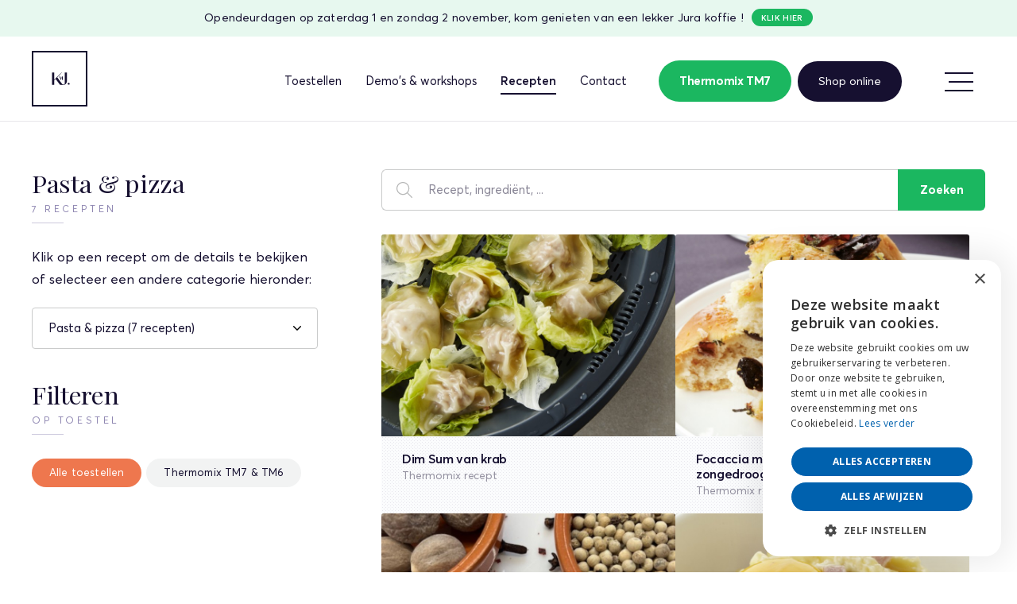

--- FILE ---
content_type: text/html; charset=UTF-8
request_url: https://www.kokenmetjan.be/nl/recepten/pasta-en-pizza
body_size: 7021
content:
<!--
Website created by core-graphics.be
For more info or questions please send an email to hello@core-graphics.be
Are you interested in a job, please send your resume and portfolio to hello@core-graphics.be
-->

<!doctype html><html class="no-js" lang="nl"><head><meta charset="utf-8"><meta http-equiv="x-ua-compatible" content="ie=edge"><meta name="viewport" content="width=device-width, initial-scale=1, maximum-scale=1, user-scalable=0"><meta name="facebook-domain-verification" content="0hyyzdbvc0nzvhqmkjkk76i31d4vkr" /><title>Pasta &amp; pizza - Recepten | Koken met Jan</title><meta name="description" content="Of het nu een snelle maaltijd is, een heerlijk bakrecept of een lekkere saus, onze Thermomix-recepten helpen je van start tot finish! Ontdek onze onli..."><meta property="og:site_name" content="Koken met Jan"><meta property="og:title" content="Pasta &amp; pizza - Recepten | Koken met Jan"><meta property="og:type" content="website"><meta property="og:url" content="https://www.kokenmetjan.be/nl/recepten/pasta-en-pizza"><meta property="og:image" content="https://www.kokenmetjan.be/themes/core/static/img/social.jpg"><meta property="og:description" content="Of het nu een snelle maaltijd is, een heerlijk bakrecept of een lekkere saus, onze Thermomix-recepten helpen je van start tot finish! Ontdek onze onli..."><meta name="twitter:title" content="Pasta &amp; pizza - Recepten | Koken met Jan"><meta name="twitter:image" content="https://www.kokenmetjan.be/themes/core/static/img/social.jpg"><meta name="twitter:description" content="Of het nu een snelle maaltijd is, een heerlijk bakrecept of een lekkere saus, onze Thermomix-recepten helpen je van start tot finish! Ontdek onze onli..."><link rel="canonical" href="https://www.kokenmetjan.be/nl/recepten/pasta-en-pizza"><link rel="manifest" href="https://www.kokenmetjan.be/themes/core/static/site.webmanifest"><link rel="apple-touch-icon" href="https://www.kokenmetjan.be/themes/core/static/img/icon.png"><link rel="shortcut icon" href="https://www.kokenmetjan.be/themes/core/static/img/favicon.ico" type="image/x-icon"><link rel="stylesheet" href="https://www.kokenmetjan.be/themes/core/static/css/main.css?v=2c837ab2c7cadbdc35b5bd7115e9eff1"><script type="application/ld+json">{"@context" : "http://schema.org","@type" : "LocalBusiness","name" : "Koken met Jan","image" : "https://www.kokenmetjan.be/themes/core/static/img/logo-full.svg","email" : "contact@kokenmetjan.be","telephone" : "+32 55 31 98 05","address" : {"@type" : "PostalAddress","streetAddress" : "Wijnendale 83","addressLocality" : "Oudenaarde","addressCountry" : "Belgium","postalCode" : "9700"},"url" : "https://www.kokenmetjan.be","priceRange" : "$$$","aggregateRating": {"@type": "AggregateRating","ratingValue": "4,8","ratingCount": "82","bestRating": "5","worstRating": "1"}}</script><script type="application/ld+json">{"@context": "https://schema.org/","@type": "CreativeWorkSeries","name": "Pasta &amp; pizza - Recepten | Koken met Jan","aggregateRating": {"@type": "AggregateRating","ratingValue": "4,8","ratingCount": "82","bestRating": "5","worstRating": "1"}}</script><script type="text/javascript" charset="UTF-8" src="//cdn.cookie-script.com/s/71406eaff1dbac886fa069eefe834a0b.js?v=1.1"></script><!-- Google Tag Manager --><script>(function(w,d,s,l,i){w[l]=w[l]||[];w[l].push({'gtm.start':new Date().getTime(),event:'gtm.js'});var f=d.getElementsByTagName(s)[0],j=d.createElement(s),dl=l!='dataLayer'?'&l='+l:'';j.async=true;j.src='https://www.googletagmanager.com/gtm.js?id='+i+dl;f.parentNode.insertBefore(j,f)})(window,document,'script','dataLayer','GTM-TB3R3VG');</script><!-- End Google Tag Manager --><script type="text/javascript">var root="/";var lang="nl";var lat_maps="";var lng_maps="";</script></head><body><!-- Google Tag Manager (noscript) --><noscript><iframe src="https://www.googletagmanager.com/ns.html?id=GTM-TB3R3VG" height="0" width="0" style="display:none;visibility:hidden"></iframe></noscript><!-- End Google Tag Manager (noscript) --><div id="site"><div id="notification">Opendeurdagen op zaterdag 1 en zondag 2 november, kom genieten van een lekker Jura koffie !<a href="https://www.kokenmetjan.be/nl/demos-workshops" target="">Klik hier</a></div><a href="https://shop.kokenmetjan.be" target="_blank" id="btn-mnu-webshop-mobile"><svg xmlns="http://www.w3.org/2000/svg" viewBox="0 0 448 512" style="enable-background:new 0 0 448 512" xml:space="preserve"><path fill="currentColor" d="M387.4 121.4h-69.8V96.1c0-51.6-42-93.6-93.6-93.6-25.3 0-49 9.7-66.5 27.4C140 47.5 130.4 71 130.4 96.1v25.2H60.6c-27.1 0-49.1 22-49.1 49.1v222.9c0 51.6 42 93.6 93.6 93.6h237.7c51.6 0 93.6-42 93.6-93.6V170.4c.1-27-21.9-49-49-49zm-44.5 341.7H105.1c-38.5 0-69.8-31.3-69.8-69.8V170.4c0-13.9 11.3-25.2 25.2-25.2h69.8v77.2c0 6.6 5.4 11.9 11.9 11.9s11.9-5.4 11.9-11.9v-77.2h139.6v77.2c0 6.6 5.4 11.9 11.9 11.9s11.9-5.4 11.9-11.9v-77.2h69.8c13.9 0 25.2 11.3 25.2 25.2v222.9c.1 38.5-31.2 69.8-69.6 69.8zM224 26.4c38.5 0 69.8 31.3 69.8 69.8v25.2H154.2V96.1c0-38.4 31.3-69.7 69.8-69.7z"/></svg></a><a href="javascript:;" id="btn-mnu-meer-mobile">Menu<span></span><span></span><span></span></a><header><div class="container"><div id="logo" class="small"><a href="/" title="Koken met Jan - Thermomix, Big Green Egg, Ofyr, ..."><img src="https://www.kokenmetjan.be/themes/core/static/img/logo.svg?v=2" alt="Koken met Jan - Thermomix, Big Green Egg, Ofyr, ..."></a></div><div class="spacer"></div><nav><ul><li class=""><a href="https://www.kokenmetjan.be/nl/toestellen" class=" has-submenu" target="">Toestellen</a><ul class="submenu"><li><a href="https://www.kokenmetjan.be/nl/thermomix-tm7" class="" target="">Thermomix TM7 <span><img src="https://www.kokenmetjan.be/themes/core/static/img/badge-new.svg" alt="new"></span></a></li><li><a href="https://www.kokenmetjan.be/nl/thermomix" class="" target="">Thermomix TM6</a></li><li><a href="https://www.kokenmetjan.be/nl/big-green-egg" class="" target="">Big Green Egg kamados</a></li><li><a href="https://www.kokenmetjan.be/nl/jura" class="" target="">Jura koffiemachines</a></li><li><a href="https://www.kokenmetjan.be/nl/ofyr" class="" target="">Ofyr plancha&#039;s</a></li><li><a href="https://www.kokenmetjan.be/nl/vonken-en-alfa-houtovens" class="" target="">Vonken en Alfa houtovens</a></li><li><a href="https://www.kokenmetjan.be/nl/otto-wilde-gasbarbecues" class="" target="">Otto Wilde gasbarbecues</a></li><li><a href="https://www.kokenmetjan.be/nl/kobold" class="" target="">Kobold schoonmaaksysteem</a></li></ul></li><li class=""><a href="https://www.kokenmetjan.be/nl/demos-workshops" class="" target="">Demo&#039;s &amp; workshops</a></li><li class=""><a href="https://www.kokenmetjan.be/nl/recepten" class="active" target="">Recepten</a></li><li class=""><a href="https://www.kokenmetjan.be/nl/contact" class="" target="">Contact</a></li><li class=""><a href="https://www.kokenmetjan.be/nl/thermomix-tm7" class="" target="">Thermomix TM7</a></li><li class=""><a href="https://shop.kokenmetjan.be" class="" target=" _blank">Shop online</a></li><li><a href="javascript:;" id="btn-mnu-meer">Meer<span></span><span></span><span></span></a></li></ul></nav></div><!-- container --></header><!-- header --><main id="content" class="alter"><div id="notification-mobile" class="container">Opendeurdagen op zaterdag 1 en zondag 2 november, kom genieten van een lekker Jura koffie !<a href="https://www.kokenmetjan.be/nl/demos-workshops" target="">Klik hier</a></div><div class="container medium split"><div><div id="btn-filter"><svg xmlns="http://www.w3.org/2000/svg" viewBox="0 0 512 512"><path fill="currentColor" d="M64 64C81.67 64 96 78.33 96 96C96 113.7 81.67 128 64 128C46.33 128 32 113.7 32 96C32 78.33 46.33 64 64 64zM496 80C504.8 80 512 87.16 512 96C512 104.8 504.8 112 496 112H176C167.2 112 160 104.8 160 96C160 87.16 167.2 80 176 80H496zM496 240C504.8 240 512 247.2 512 256C512 264.8 504.8 272 496 272H176C167.2 272 160 264.8 160 256C160 247.2 167.2 240 176 240H496zM496 400C504.8 400 512 407.2 512 416C512 424.8 504.8 432 496 432H176C167.2 432 160 424.8 160 416C160 407.2 167.2 400 176 400H496zM64 288C46.33 288 32 273.7 32 256C32 238.3 46.33 224 64 224C81.67 224 96 238.3 96 256C96 273.7 81.67 288 64 288zM64 384C81.67 384 96 398.3 96 416C96 433.7 81.67 448 64 448C46.33 448 32 433.7 32 416C32 398.3 46.33 384 64 384z"/></svg> Filter recepten</div><div id="recepten-switch" class="alter"><h1>Pasta &amp; pizza</h1><h2>7 recepten</h2><p>Klik op een recept om de details te bekijken of selecteer een andere categorie hieronder:</p><select id="recepten-select" class="alter"><optgroup label="Selecteer een categorie"><option value="https://www.kokenmetjan.be/nl/recepten/alle">Alle categorieën</option><option value="https://www.kokenmetjan.be/nl/recepten/bbq">BBQ (13 recepten)</option><option value="https://www.kokenmetjan.be/nl/recepten/bijgrechten">Bijgerechten (26 recepten)</option><option value="https://www.kokenmetjan.be/nl/recepten/brood-en-gebak">Brood &amp; gebak (25 recepten)</option><option value="https://www.kokenmetjan.be/nl/recepten/desserts">Desserts (30 recepten)</option><option value="https://www.kokenmetjan.be/nl/recepten/dranken">Dranken (11 recepten)</option><option value="https://www.kokenmetjan.be/nl/recepten/gevogelte">Gevogelte (7 recepten)</option><option value="https://www.kokenmetjan.be/nl/recepten/hartig">Hartig (17 recepten)</option><option value="https://www.kokenmetjan.be/nl/recepten/ijs">IJs (3 recepten)</option><option value="https://www.kokenmetjan.be/nl/recepten/kinderen">Kinderen (24 recepten)</option><option value="https://www.kokenmetjan.be/nl/recepten/pasta-en-pizza" selected>Pasta &amp; pizza (7 recepten)</option><option value="https://www.kokenmetjan.be/nl/recepten/sauzen">Sauzen (27 recepten)</option><option value="https://www.kokenmetjan.be/nl/recepten/soepen">Soepen (16 recepten)</option><option value="https://www.kokenmetjan.be/nl/recepten/tapenades">Tapenades (11 recepten)</option><option value="https://www.kokenmetjan.be/nl/recepten/veggie">Veggie (44 recepten)</option><option value="https://www.kokenmetjan.be/nl/recepten/vis">Vis (9 recepten)</option><option value="https://www.kokenmetjan.be/nl/recepten/vlees">Vlees (9 recepten)</option></optgroup></select></div><div id="filter-toestel-recept-wrap" class="mt-sidebar"><h2 class="xl">Filteren</h2><h3 class="alter">op toestel</h3><ul id="filter-toestel-recept"><li><a href="https://www.kokenmetjan.be/nl/recepten/pasta-en-pizza" class="active">Alle toestellen</a></li><li><a href="https://www.kokenmetjan.be/nl/recepten/pasta-en-pizza/thermomix" class="">Thermomix TM7 &amp; TM6</a></li></ul></div></div><!-- left --><div><div><form id="form-zoeken" action="https://www.kokenmetjan.be/nl/recepten/zoek"><div><span><svg xmlns="http://www.w3.org/2000/svg" viewBox="0 0 512 512"><path fill="currentColor" d="M507.3 484.7l-141.5-141.5C397 306.8 415.1 259.7 415.1 208c0-114.9-93.13-208-208-208S-.0002 93.13-.0002 208S93.12 416 207.1 416c51.68 0 98.85-18.96 135.2-50.15l141.5 141.5C487.8 510.4 491.9 512 496 512s8.188-1.562 11.31-4.688C513.6 501.1 513.6 490.9 507.3 484.7zM208 384C110.1 384 32 305 32 208S110.1 32 208 32S384 110.1 384 208S305 384 208 384z"/></svg></span><input type="text" name="q" placeholder="Recept, ingrediënt, ..." value=""></div><input type="submit" value="Zoeken"></form></div><ul id="recepten-thumbs" class="alter"><li><a href="https://www.kokenmetjan.be/nl/recept/thermomix/dim-sum-van-krab" title="Dim Sum van krab"><img src="https://www.kokenmetjan.be/storage/app/uploads/public/5a5/db4/69b/thumb_99_800_550_0_0_crop.jpg" alt="Dim Sum van krab"><span><h3>Dim Sum van krab</h3><h4>Thermomix recept</h4></span></a></li><li><a href="https://www.kokenmetjan.be/nl/recept/thermomix/focaccia-met-zwarte-olijven-en-zongedroogde-tomaten" title="Focaccia met zwarte olijven en zongedroogde tomaten"><img src="https://www.kokenmetjan.be/storage/app/uploads/public/59d/532/de4/thumb_36_800_550_0_0_crop.jpeg" alt="Focaccia met zwarte olijven en zongedroogde tomaten"><span><h3>Focaccia met zwarte olijven en zongedroogde tomaten</h3><h4>Thermomix recept</h4></span></a></li><li><a href="https://www.kokenmetjan.be/nl/recept/thermomix/kruidenmix-peper-zout-nootmuskaat" title="Kruidenmix peper, zout, nootmuskaat"><img src="https://www.kokenmetjan.be/storage/app/uploads/public/678/279/e95/thumb_717_800_550_0_0_crop.jpeg" alt="Kruidenmix peper, zout, nootmuskaat"><span><h3>Kruidenmix peper, zout, nootmuskaat</h3><h4>Thermomix recept</h4></span></a></li><li><a href="https://www.kokenmetjan.be/nl/recept/thermomix/macaroni-met-ham-en-kaassaus" title="Macaroni met ham en kaassaus"><img src="https://www.kokenmetjan.be/storage/app/uploads/public/66f/3ba/838/thumb_522_800_550_0_0_crop.jpg" alt="Macaroni met ham en kaassaus"><span><h3>Macaroni met ham en kaassaus</h3><h4>Thermomix recept</h4></span></a></li><li><a href="https://www.kokenmetjan.be/nl/recept/thermomix/penne-allarrabbiata" title="Penne all&#039;arrabbiata"><img src="https://www.kokenmetjan.be/storage/app/uploads/public/5a0/c15/4c1/thumb_57_800_550_0_0_crop.jpg" alt="Penne all&#039;arrabbiata"><span><h3>Penne all&#039;arrabbiata</h3><h4>Thermomix recept</h4></span></a></li><li><a href="https://www.kokenmetjan.be/nl/recept/thermomix/pizzadeeg" title="Pizzadeeg"><img src="https://www.kokenmetjan.be/storage/app/uploads/public/5bd/6c4/282/thumb_107_800_550_0_0_crop.jpg" alt="Pizzadeeg"><span><h3>Pizzadeeg</h3><h4>Thermomix recept</h4></span></a></li><li><a href="https://www.kokenmetjan.be/nl/recept/thermomix/pizzasaus" title="Pizzasaus"><img src="https://www.kokenmetjan.be/storage/app/uploads/public/5bd/6c9/6d4/thumb_108_800_550_0_0_crop.jpg" alt="Pizzasaus"><span><h3>Pizzasaus</h3><h4>Thermomix recept</h4></span></a></li></ul></div><!-- right --></div><!-- container --></main><!-- content --><footer class="mt-l"><div id="shortcuts"><div class="container medium"><p><strong>Koken met Jan</strong><br><a href="https://www.google.be/maps/place/Koken+met+Jan/@50.8443842,3.6187605,15z/data=!4m5!3m4!1s0x0:0x518c019d09c6def8!8m2!3d50.8443842!4d3.6187605" target="_blank" title="Google Maps">Wijnendale 83<br>9700 Oudenaarde</a></p><p>BTW BE0431.330.591</p><p><a href="tel:+3255319805" class="tellink"><span><svg xmlns="http://www.w3.org/2000/svg" viewBox="0 0 512 512"><path fill="currentColor" d="M484.6 330.6C484.6 330.6 484.6 330.6 484.6 330.6l-101.8-43.66c-18.5-7.688-40.2-2.375-52.75 13.08l-33.14 40.47C244.2 311.8 200.3 267.9 171.6 215.2l40.52-33.19c15.67-12.92 20.83-34.16 12.84-52.84L181.4 27.37C172.7 7.279 150.8-3.737 129.6 1.154L35.17 23.06C14.47 27.78 0 45.9 0 67.12C0 312.4 199.6 512 444.9 512c21.23 0 39.41-14.44 44.17-35.13l21.8-94.47C515.7 361.1 504.7 339.3 484.6 330.6zM457.9 469.7c-1.375 5.969-6.844 10.31-12.98 10.31c-227.7 0-412.9-185.2-412.9-412.9c0-6.188 4.234-11.48 10.34-12.88l94.41-21.91c1-.2344 2-.3438 2.984-.3438c5.234 0 10.11 3.094 12.25 8.031l43.58 101.7C197.9 147.2 196.4 153.5 191.8 157.3L141.3 198.7C135.6 203.4 133.8 211.4 137.1 218.1c33.38 67.81 89.11 123.5 156.9 156.9c6.641 3.313 14.73 1.531 19.44-4.219l41.39-50.5c3.703-4.563 10.16-6.063 15.5-3.844l101.6 43.56c5.906 2.563 9.156 8.969 7.719 15.22L457.9 469.7z"/></svg></span>  055 31 98 05</a><br><a href="tel:+32475781120" class="tellink"><span><svg xmlns="http://www.w3.org/2000/svg" viewBox="0 0 384 512"><path fill="currentColor" d="M192 392c-13.31 0-24 10.69-24 24s10.69 24 24 24s24-10.69 24-24S205.3 392 192 392zM288 0H96C60.65 0 32 28.65 32 64v384c0 35.35 28.65 64 64 64h192c35.35 0 64-28.65 64-64V64C352 28.65 323.3 0 288 0zM320 448c0 17.64-14.36 32-32 32H96c-17.64 0-32-14.36-32-32V64c0-17.64 14.36-32 32-32h192c17.64 0 32 14.36 32 32V448z"/></svg></span> 0475 78 11 20</a><br><a href="mailto:contact@kokenmetjan.be" title=""><span><svg xmlns="http://www.w3.org/2000/svg" viewBox="0 0 512 512"><path fill="currentColor" d="M493.6 163c-24.88-19.62-45.5-35.37-164.3-121.6C312.7 29.21 279.7 0 256.4 0H255.6C232.3 0 199.3 29.21 182.6 41.38C63.88 127.6 43.25 143.4 18.38 163C6.75 172 0 186 0 200.8v263.2C0 490.5 21.49 512 48 512h416c26.51 0 48-21.49 48-47.1V200.8C512 186 505.3 172 493.6 163zM480 464c0 8.822-7.178 16-16 16h-416C39.18 480 32 472.8 32 464V200.8c0-4.902 2.23-9.555 6.195-12.63C61.59 169.7 80.71 154.1 201.5 67.21c2.98-2.178 6.451-4.861 10.28-7.826c9.365-7.254 34.18-26.48 44.62-27.37c9.686 .9551 34.44 20.13 43.79 27.37c3.828 2.965 7.299 5.648 10.36 7.887c120.7 87.68 139.8 102.4 163.5 121C477.8 191.2 480 195.8 480 200.8V464zM422.5 259.1l-132.8 97.72c-19.78 14.62-47.64 14.62-67.45 0L89.48 259.1C82.38 253.8 72.33 255.4 67.11 262.5C61.88 269.6 63.41 279.7 70.52 284.9l132.8 97.72C218.7 393.1 236.9 399.1 256 399.1s37.3-6.023 52.7-17.4l132.8-97.72c7.109-5.219 8.641-15.25 3.406-22.34C439.6 255.4 429.7 253.8 422.5 259.1z"/></svg></span> contact@kokenmetjan.be</a><br></p><p><a href="https://www.facebook.com/kokenmetjan/" target="_blank" title="Facebook"><span><svg xmlns="http://www.w3.org/2000/svg" viewBox="0 0 320 512"><path fill="currentColor" d="M279.14 288l14.22-92.66h-88.91v-60.13c0-25.35 12.42-50.06 52.24-50.06h40.42V6.26S260.43 0 225.36 0c-73.22 0-121.08 44.38-121.08 124.72v70.62H22.89V288h81.39v224h100.17V288z"/></svg></span> Volg ons op Facebook</a><br><a href="https://www.instagram.com/kokenmetjanoudenaarde/" target="_blank" title="Facebook"><span><svg xmlns="http://www.w3.org/2000/svg" viewBox="0 0 448 512"><path fill="currentColor" d="M224.1 141c-63.6 0-114.9 51.3-114.9 114.9s51.3 114.9 114.9 114.9S339 319.5 339 255.9 287.7 141 224.1 141zm0 189.6c-41.1 0-74.7-33.5-74.7-74.7s33.5-74.7 74.7-74.7 74.7 33.5 74.7 74.7-33.6 74.7-74.7 74.7zm146.4-194.3c0 14.9-12 26.8-26.8 26.8-14.9 0-26.8-12-26.8-26.8s12-26.8 26.8-26.8 26.8 12 26.8 26.8zm76.1 27.2c-1.7-35.9-9.9-67.7-36.2-93.9-26.2-26.2-58-34.4-93.9-36.2-37-2.1-147.9-2.1-184.9 0-35.8 1.7-67.6 9.9-93.9 36.1s-34.4 58-36.2 93.9c-2.1 37-2.1 147.9 0 184.9 1.7 35.9 9.9 67.7 36.2 93.9s58 34.4 93.9 36.2c37 2.1 147.9 2.1 184.9 0 35.9-1.7 67.7-9.9 93.9-36.2 26.2-26.2 34.4-58 36.2-93.9 2.1-37 2.1-147.8 0-184.8zM398.8 388c-7.8 19.6-22.9 34.7-42.6 42.6-29.5 11.7-99.5 9-132.1 9s-102.7 2.6-132.1-9c-19.6-7.8-34.7-22.9-42.6-42.6-11.7-29.5-9-99.5-9-132.1s-2.6-102.7 9-132.1c7.8-19.6 22.9-34.7 42.6-42.6 29.5-11.7 99.5-9 132.1-9s102.7-2.6 132.1 9c19.6 7.8 34.7 22.9 42.6 42.6 11.7 29.5 9 99.5 9 132.1s2.7 102.7-9 132.1z"/></svg></span> Volg ons op Instagram</a></p><p id="credits">Website door <a href="https://www.core-graphics.be" target="_blank" title="core-graphics.be">core-graphics.be</a><br>Foto's door <a href="http://heikki.be" target="_blank" title="heikki.be">heikki.be</a><br><a href="https://www.kokenmetjan.be/nl/cookies-privacy">Cookies &amp; privacy</a></p></div></div><div class="map"><iframe src="https://www.google.com/maps/embed?pb=!1m14!1m8!1m3!1d10077.14480903276!2d3.6187605!3d50.8443842!3m2!1i1024!2i768!4f13.1!3m3!1m2!1s0x0%3A0x518c019d09c6def8!2sKoken+met+Jan!5e0!3m2!1snl!2sbe!4v1506407560135" frameborder="0" allowfullscreen></iframe></div></footer><!-- footer --><div id="cnudde"><p>"Thermomix" is een gedeponeerd handelsmerk van Vorwerk.  Koken met Jan is een officiële verdeler van de Vorwerk Thermomix® voor België, Nederland en Luxemburg. <a href="http://www.thermomixbenelux.com/" target="_blank"><img src="https://www.kokenmetjan.be/themes/core/static/img/btn-vorwerk.png" alt="Vorwerk" style="Width: 60px;"></a></p></div></div><!-- site --><div id="mnu-extra"><div class="mobile-hide"><ul><li class="new"><a href="https://www.kokenmetjan.be/nl/thermomix-tm7" class="" target="">Thermomix TM7 <span><img src="https://www.kokenmetjan.be/themes/core/static/img/badge-new.svg" alt="new"></span></a></li><li class=""><a href="https://www.kokenmetjan.be/nl/thermomix" class="" target="">Thermomix TM6</a></li><li class=""><a href="https://www.kokenmetjan.be/nl/big-green-egg" class="" target="">Big Green Egg kamados</a></li><li class=""><a href="https://www.kokenmetjan.be/nl/jura" class="" target="">Jura koffiemachines</a></li><li class=""><a href="https://www.kokenmetjan.be/nl/ofyr" class="" target="">Ofyr plancha&#039;s</a></li><li class="new_"><a href="https://www.kokenmetjan.be/nl/vonken-en-alfa-houtovens" class="" target="">Vonken en Alfa houtovens</a></li><li class=""><a href="https://www.kokenmetjan.be/nl/otto-wilde-gasbarbecues" class="" target="">Otto Wilde gasbarbecues</a></li><li class=""><a href="https://www.kokenmetjan.be/nl/kobold" class="" target="">Kobold schoonmaaksysteem</a></li></ul><ul class="contact"><li><span><svg xmlns="http://www.w3.org/2000/svg" viewBox="0 0 512 512"><path fill="currentColor" d="M484.6 330.6C484.6 330.6 484.6 330.6 484.6 330.6l-101.8-43.66c-18.5-7.688-40.2-2.375-52.75 13.08l-33.14 40.47C244.2 311.8 200.3 267.9 171.6 215.2l40.52-33.19c15.67-12.92 20.83-34.16 12.84-52.84L181.4 27.37C172.7 7.279 150.8-3.737 129.6 1.154L35.17 23.06C14.47 27.78 0 45.9 0 67.12C0 312.4 199.6 512 444.9 512c21.23 0 39.41-14.44 44.17-35.13l21.8-94.47C515.7 361.1 504.7 339.3 484.6 330.6zM457.9 469.7c-1.375 5.969-6.844 10.31-12.98 10.31c-227.7 0-412.9-185.2-412.9-412.9c0-6.188 4.234-11.48 10.34-12.88l94.41-21.91c1-.2344 2-.3438 2.984-.3438c5.234 0 10.11 3.094 12.25 8.031l43.58 101.7C197.9 147.2 196.4 153.5 191.8 157.3L141.3 198.7C135.6 203.4 133.8 211.4 137.1 218.1c33.38 67.81 89.11 123.5 156.9 156.9c6.641 3.313 14.73 1.531 19.44-4.219l41.39-50.5c3.703-4.563 10.16-6.063 15.5-3.844l101.6 43.56c5.906 2.563 9.156 8.969 7.719 15.22L457.9 469.7z"/></svg></span><a href="tel:+3255319805" class="tellink">055 31 98 05</a></li><li><span><svg xmlns="http://www.w3.org/2000/svg" viewBox="0 0 384 512"><path fill="currentColor" d="M192 392c-13.31 0-24 10.69-24 24s10.69 24 24 24s24-10.69 24-24S205.3 392 192 392zM288 0H96C60.65 0 32 28.65 32 64v384c0 35.35 28.65 64 64 64h192c35.35 0 64-28.65 64-64V64C352 28.65 323.3 0 288 0zM320 448c0 17.64-14.36 32-32 32H96c-17.64 0-32-14.36-32-32V64c0-17.64 14.36-32 32-32h192c17.64 0 32 14.36 32 32V448z"/></svg></span><a href="tel:+32475781120" class="tellink">0475 78 11 20</a></li><li><span><svg xmlns="http://www.w3.org/2000/svg" viewBox="0 0 512 512"><path fill="currentColor" d="M493.6 163c-24.88-19.62-45.5-35.37-164.3-121.6C312.7 29.21 279.7 0 256.4 0H255.6C232.3 0 199.3 29.21 182.6 41.38C63.88 127.6 43.25 143.4 18.38 163C6.75 172 0 186 0 200.8v263.2C0 490.5 21.49 512 48 512h416c26.51 0 48-21.49 48-47.1V200.8C512 186 505.3 172 493.6 163zM480 464c0 8.822-7.178 16-16 16h-416C39.18 480 32 472.8 32 464V200.8c0-4.902 2.23-9.555 6.195-12.63C61.59 169.7 80.71 154.1 201.5 67.21c2.98-2.178 6.451-4.861 10.28-7.826c9.365-7.254 34.18-26.48 44.62-27.37c9.686 .9551 34.44 20.13 43.79 27.37c3.828 2.965 7.299 5.648 10.36 7.887c120.7 87.68 139.8 102.4 163.5 121C477.8 191.2 480 195.8 480 200.8V464zM422.5 259.1l-132.8 97.72c-19.78 14.62-47.64 14.62-67.45 0L89.48 259.1C82.38 253.8 72.33 255.4 67.11 262.5C61.88 269.6 63.41 279.7 70.52 284.9l132.8 97.72C218.7 393.1 236.9 399.1 256 399.1s37.3-6.023 52.7-17.4l132.8-97.72c7.109-5.219 8.641-15.25 3.406-22.34C439.6 255.4 429.7 253.8 422.5 259.1z"/></svg></span><a href="mailto:contact@kokenmetjan.be">contact@kokenmetjan.be</a></li></ul></div><div class="mobile-only"><ul><li class=""><a href="https://www.kokenmetjan.be/nl/toestellen" class=" has-submenu" target="">Toestellen</a><ul class="submenu"><li><a href="https://www.kokenmetjan.be/nl/thermomix-tm7" class="" target="">Thermomix TM7 <span><img src="https://www.kokenmetjan.be/themes/core/static/img/badge-new.svg" alt="new"></span></a></li><li><a href="https://www.kokenmetjan.be/nl/thermomix" class="" target="">Thermomix TM6</a></li><li><a href="https://www.kokenmetjan.be/nl/big-green-egg" class="" target="">Big Green Egg kamados</a></li><li><a href="https://www.kokenmetjan.be/nl/jura" class="" target="">Jura koffiemachines</a></li><li><a href="https://www.kokenmetjan.be/nl/ofyr" class="" target="">Ofyr plancha&#039;s</a></li><li><a href="https://www.kokenmetjan.be/nl/vonken-en-alfa-houtovens" class="" target="">Vonken en Alfa houtovens</a></li><li><a href="https://www.kokenmetjan.be/nl/otto-wilde-gasbarbecues" class="" target="">Otto Wilde gasbarbecues</a></li><li><a href="https://www.kokenmetjan.be/nl/kobold" class="" target="">Kobold schoonmaaksysteem</a></li></ul></li><li class=""><a href="https://www.kokenmetjan.be/nl/demos-workshops" class="" target="">Demo&#039;s &amp; workshops</a></li><li class=""><a href="https://www.kokenmetjan.be/nl/recepten" class="active" target="">Recepten</a></li><li class=""><a href="https://www.kokenmetjan.be/nl/contact" class="" target="">Contact</a></li></ul><ul><li class=""><a href="https://www.kokenmetjan.be/nl/thermomix-tm7" class="" target="">Thermomix TM7</a></li><li class=""><a href="https://shop.kokenmetjan.be" class="" target=" _blank">Shop online</a></li></ul></div></div><script>
            window.onload = function () {
                if (window.location.hash === "#pre-order") {
                    let modal = document.querySelector(".modal");
                    if (modal) {
                        modal.style.display = "none";
                    }
                }
            };
        </script><script src="https://www.kokenmetjan.be/themes/core/static/js/vendor/modernizr-3.6.0.min.js"></script><script src="https://www.kokenmetjan.be/themes/core/static/js/vendor/jquery-3.3.1.min.js"></script><script src="https://www.kokenmetjan.be/themes/core/static/js/main.js?v=2c837ab2c7cadbdc35b5bd7115e9eff1"></script><script src="/modules/system/assets/js/framework.js"></script><script src="/modules/system/assets/js/framework.extras.js"></script><link rel="stylesheet" property="stylesheet" href="/modules/system/assets/css/framework.extras.css"><link rel="stylesheet" href="https://www.kokenmetjan.be/plugins/coregraphics/privacysettings/assets/privacy.css?v=1.1.3" /><div id="privacy_wrap" style="display: none;"><div id="privacy_inner"><div class="privacy_header"><div id="privacy_close" aria-label="Close">×</div></div><div class="privacy_main"><div class="privacy_main_info"><div class="privacy_title">Privacy en cookiebeleid</div><div class="privacy_description"><span>Uw privacy is van het grootste belang voor ons. We willen uw persoonsgegevens op een wettelijke, correcte en transparante manier verwerken.</span></div></div></div><div class="privacy_tabs"></div><div class="privacy_tabs_content" id="privacy_statement_content"></div><div class="privacy_footer"><div id="privacy_buttons"><div id="privacy_settings" class="privacy-manage-cookies ">Cookies beheren</div><div id="privacy_save">Sluiten</div></div></div></div></div><script src="https://www.kokenmetjan.be/plugins/coregraphics/privacysettings/assets/privacy.js?v=1.1.3"></script></body></html>

--- FILE ---
content_type: text/css; charset=utf-8
request_url: https://www.kokenmetjan.be/themes/core/static/css/main.css?v=2c837ab2c7cadbdc35b5bd7115e9eff1
body_size: 16802
content:
/*! normalize.css v8.0.0 | MIT License | github.com/necolas/normalize.css */@import url(https://fonts.googleapis.com/css2?family=Playfair+Display&display=swap);html{line-height:1.15;-webkit-text-size-adjust:100%}body{margin:0}#recepten figure h3,h1{font-size:2em;margin:.67em 0}hr{box-sizing:content-box;height:0;overflow:visible}pre{font-family:monospace,monospace;font-size:1em}a{background-color:transparent}abbr[title]{border-bottom:none;text-decoration:underline;-webkit-text-decoration:underline dotted;text-decoration:underline dotted}b,strong{font-weight:bolder}code,kbd,samp{font-family:monospace,monospace;font-size:1em}small{font-size:80%}sub,sup{font-size:75%;line-height:0;position:relative;vertical-align:baseline}sub{bottom:-.25em}sup{top:-.5em}img{border-style:none}button,input,optgroup,select,textarea{font-family:inherit;font-size:100%;line-height:1.15;margin:0}button,input{overflow:visible}button,select{text-transform:none}[type=button],[type=reset],[type=submit],button{-webkit-appearance:button}[type=button]::-moz-focus-inner,[type=reset]::-moz-focus-inner,[type=submit]::-moz-focus-inner,button::-moz-focus-inner{border-style:none;padding:0}[type=button]:-moz-focusring,[type=reset]:-moz-focusring,[type=submit]:-moz-focusring,button:-moz-focusring{outline:1px dotted ButtonText}fieldset{padding:.35em .75em .625em}legend{box-sizing:border-box;color:inherit;display:table;max-width:100%;padding:0;white-space:normal}progress{vertical-align:baseline}textarea{overflow:auto}[type=checkbox],[type=radio]{box-sizing:border-box;padding:0}[type=number]::-webkit-inner-spin-button,[type=number]::-webkit-outer-spin-button{height:auto}[type=search]{-webkit-appearance:textfield;outline-offset:-2px}[type=search]::-webkit-search-decoration{-webkit-appearance:none}::-webkit-file-upload-button{-webkit-appearance:button;font:inherit}details{display:block}summary{display:list-item}template{display:none}[hidden]{display:none}/*! HTML5 Boilerplate v6.1.0 | MIT License | https://html5boilerplate.com/ */html{color:#222;font-size:1em;line-height:1.4}::-moz-selection{background:#b3d4fc;text-shadow:none}::selection{background:#b3d4fc;text-shadow:none}hr{display:block;height:1px;border:0;border-top:1px solid #ccc;margin:1em 0;padding:0}audio,canvas,iframe,img,svg,video{vertical-align:middle}fieldset{border:0;margin:0;padding:0}textarea{resize:vertical}.browserupgrade{margin:.2em 0;background:#ccc;color:#000;padding:.2em 0}button,input,label,select,textarea{margin:0;border:0;padding:0;display:inline-block;vertical-align:middle;white-space:normal;background:0 0;line-height:1;font-size:13px;font-family:Arial}input:focus{outline:0}input,textarea{box-sizing:content-box}button,input[type=button],input[type=checkbox],input[type=radio],input[type=reset],input[type=submit],select{box-sizing:border-box}input[type=checkbox],input[type=radio]{width:13px;height:13px}input[type=search]{-webkit-appearance:textfield;-webkit-box-sizing:content-box}::-webkit-search-decoration{display:none}button,input[type=button],input[type=reset],input[type=submit]{overflow:visible;width:auto}::-webkit-file-upload-button{padding:0;border:0;background:0 0}textarea{vertical-align:top;overflow:auto}select[multiple]{vertical-align:top}:root{--container-margin:80px}@font-face{font-family:KokenMetJan;src:url(../fonts/kmj-Bold.woff2) format("woff2"),url(../fonts/kmj-Bold.woff) format("woff");font-weight:700;font-style:normal;font-display:swap}@font-face{font-family:KokenMetJan;src:url(../fonts/kmj-Semibold.woff2) format("woff2"),url(../fonts/kmj-Semibold.woff) format("woff");font-weight:600;font-style:normal;font-display:swap}@font-face{font-family:KokenMetJan;src:url(../fonts/kmj-Light.woff2) format("woff2"),url(../fonts/kmj-Light.woff) format("woff");font-weight:300;font-style:normal;font-display:swap}@font-face{font-family:KokenMetJan;src:url(../fonts/kmj-Regular.woff2) format("woff2"),url(../fonts/kmj-Regular.woff) format("woff");font-weight:400;font-style:normal;font-display:swap}html{box-sizing:border-box;height:100%;overflow-y:scroll}@media only screen and (max-width:1000px){html.noscroll{overflow-y:hidden;overflow:hidden}}*,:after,:before{box-sizing:inherit}::-moz-selection{background:rgba(27,183,96,.9);color:#fff}::selection{background:rgba(27,183,96,.9);color:#fff}::-moz-selection{background:rgba(27,183,96,.9);color:#fff}object{outline:0}body{height:100%;margin:0;color:#161030;font-family:KokenMetJan,sans-serif;font-size:16px;font-weight:400;letter-spacing:.01em;line-height:160%;background:#fff;-webkit-font-smoothing:antialiased;-moz-osx-font-smoothing:grayscale}body.noscroll{overflow:hidden}a{outline:0;color:#161030;text-decoration:none}a:hover{color:#615d67}a:active{transition:none!important;color:#433f49}.container{display:block;position:relative;width:calc(100vw - var(--container-margin));margin:0 auto}@media only screen and (max-width:400px){.container{width:90%}}.container.medium{max-width:1400px}.container.small{max-width:1200px}.container.xsmall{max-width:1000px}@media only screen and (max-width:1000px){.container.mobile-limited{max-width:600px}}#site{background:#fff}#site #notification,#site footer,#site header,#site main{transition:-webkit-transform .8s ease;transition:transform .8s ease;transition:transform .8s ease, -webkit-transform .8s ease}#site.move-left #notification,#site.move-left footer,#site.move-left header,#site.move-left main{-webkit-transform:translateX(-300px);transform:translateX(-300px)}#content{position:relative;display:block;background:#fff}#content.alter{border-top:1px solid rgba(22,16,48,.1);padding-top:60px}@media only screen and (max-width:1000px){#content.alter{padding-top:20px}}.tellink{cursor:default;text-decoration:none!important}.tellink:hover{text-decoration:none!important;color:#161030!important}.tellink:active{color:#161030!important}.scrolloff{pointer-events:none}.mobile-only{display:none}@media only screen and (max-width:1000px){.mobile-only{display:block}}@media only screen and (max-width:1000px){.mobile-hide{display:none!important}}#recepten figure h3,h1,h2,h3,h4{margin:0;padding:0;font-family:"Playfair Display",serif;font-weight:400;text-rendering:optimizeLegibility;-webkit-font-feature-settings:"lnum";font-feature-settings:"lnum"}#recepten figure h3,h1,h2.xl{font-size:2em;letter-spacing:-.01em;line-height:110%;-webkit-transform:scaleY(.96);transform:scaleY(.96);-webkit-transform-origin:center center;transform-origin:center center;text-wrap:pretty}@media only screen and (max-width:600px){#recepten figure h3,h1,h2.xl{font-size:1.8em}}#recepten figure h3 span,h1 span,h2.xl span{font-size:.45em;font-weight:500;font-family:KokenMetJan,sans-serif;color:#8f87b2;letter-spacing:-.02em;line-height:100%;-webkit-transform:translateY(-1px);transform:translateY(-1px);display:inline-block}h2:not(.xl),h3.alter{font-family:KokenMetJan,sans-serif;font-size:.75em;line-height:100%;letter-spacing:.3em;text-transform:uppercase;color:#8f87b2;margin:10px 0 30px}@media only screen and (max-width:600px){h2:not(.xl),h3.alter{font-size:.72em;margin-bottom:25px}}h2:not(.xl).mt-l,h3.alter.mt-l{margin-top:40px}h2:not(.xl):after,h3.alter:after{display:block;overflow:hidden;width:40px;height:1px;background:rgba(172,166,198,.6);margin:10px 0 28px;content:""}h2:not(.xl).no-line:after,h3.alter.no-line:after{display:none}p{font-size:1.02em;line-height:175%;letter-spacing:0;margin:0 0 20px}p:last-child{margin:0}.btn-regular{display:inline-block;padding:20px 34px 19px;letter-spacing:0;margin:20px 0 0;background:#1bb760;border-radius:3em;color:#fff;font-size:1rem;line-height:100%;letter-spacing:0;transition:.25s ease}.btn-regular:hover{color:#fff;background:#18a556}.btn-regular:active{-webkit-transform:translateY(1px);transform:translateY(1px);transition:none}.btn-regular.blauw{background:#008bcd}.btn-regular.blauw:hover{background:#006fa4}.btn-regular.dark{background:#161030}.btn-regular.dark:hover{background:#006fa4}.btn-regular.outline{border:2px solid #161030;padding:18px 34px 17px;color:#161030;background:#fff}.btn-regular.outline:hover{color:#fff;background:#161030}.btn-regular.outline.inset:hover{box-shadow:inset 0 0 0 1px #161030;color:#161030;background:#fff}.btn-regular.less-rounded{border-radius:6px}.btn-regular.full-width{width:100%;text-align:center}.btn-regular.m-side{margin-left:5px;margin-right:5px}#notification{width:100%;background:rgba(27,183,96,.1);text-align:center;font-size:.9em;font-weight:400;padding:11px 50px 10px}#notification strong{font-weight:600}#notification a{display:inline-block;font-family:KokenMetJan,sans-serif;background:#1bb760;color:#fff;border-radius:3em;text-transform:uppercase;font-weight:600;font-size:.72em;letter-spacing:.03em;line-height:100%;padding:7px 12px 5px;margin:0 0 0 10px;transition:background .1s ease;-webkit-transform:translateY(-1px);transform:translateY(-1px)}#notification a:hover{background:#18a556}#notification a:active{-webkit-transform:translateY(0);transform:translateY(0)}@media only screen and (max-width:1000px){#notification{display:none}}#notification-mobile{background:rgba(27,183,96,.1);text-align:center;font-size:.9em;line-height:160%;font-weight:400;padding:15px 25px 14px;margin-bottom:20px;display:none}#notification-mobile strong{font-weight:600}#notification-mobile a{display:inline-block;font-family:KokenMetJan,sans-serif;background:#1bb760;color:#fff;border-radius:3em;text-transform:uppercase;font-weight:600;font-size:.65em;letter-spacing:.03em;line-height:100%;padding:6px 12px 5px;margin:0 0 0 10px;transition:background .1s ease;-webkit-transform:translateY(-2px);transform:translateY(-2px)}#notification-mobile a:hover{background:#1bb760}#notification-mobile a:active{-webkit-transform:translateY(1px);transform:translateY(1px)}@media only screen and (max-width:1000px){#notification-mobile{display:block}}#cookiebox{position:fixed;display:none;bottom:20px;right:20px;background:#fff;width:90%;width:calc(100% - 40px);max-width:400px;padding:24px 170px 24px 30px;font-family:KokenMetJan,sans-serif;font-size:.95em;letter-spacing:-.01em;line-height:160%;border-radius:6px;z-index:9999;box-shadow:0 0 60px 0 rgba(0,0,0,.08)}@media only screen and (max-width:600px){#cookiebox{padding:24px 30px;right:30px;left:30px;bottom:30px;width:auto}}@media only screen and (max-width:400px){#cookiebox{right:15px;left:15px;bottom:15px}}#cookiebox h2{margin:0 0 10px;font-size:1.05em;font-family:KokenMetJan,sans-serif;text-transform:none;font-weight:700;letter-spacing:0;color:#161030}#cookiebox h2 svg{height:15px;-webkit-transform:translateY(-1px);transform:translateY(-1px);margin-right:6px}#cookiebox p{margin:0;font-size:.95em;line-height:150%;color:#353535;font-weight:400}#cookiebox a{text-decoration:underline}#cookiebox a:hover{text-decoration:none}#cookiebox #cookiebtn{position:absolute;top:50%;right:30px;-webkit-transform:translateY(-50%);transform:translateY(-50%);display:inline-block;background:#008bcd;text-align:center;color:#fff;text-decoration:none;text-transform:uppercase;font-size:.8em;line-height:100%;font-weight:600;padding:16px 30px 14px;margin:0;border-radius:2em;transition:background .2s ease,-webkit-transform .2s ease;transition:transform .2s ease,background .2s ease;transition:transform .2s ease,background .2s ease,-webkit-transform .2s ease}#cookiebox #cookiebtn:hover{background:#007db9}#cookiebox #cookiebtn:active{background:#0076ae;transition:none}@media only screen and (max-width:600px){#cookiebox #cookiebtn{position:relative;top:auto;right:auto;-webkit-transform:none;transform:none;margin:20px 0 0}#cookiebox #cookiebtn:hover{-webkit-transform:scale(1.05);transform:scale(1.05)}#cookiebox #cookiebtn:active{-webkit-transform:scale(1.03);transform:scale(1.03)}}#cookiebox #cookiebtn svg{margin-right:4px;width:12px;-webkit-transform:translateY(-1px);transform:translateY(-1px)}.flash-message{font-size:.9em!important;border-radius:6px!important;padding:16px 40px 15px 25px!important;font-weight:600!important;letter-spacing:-.005em!important;line-height:130%!important;box-shadow:0 0 60px 0 rgba(0,0,0,.08)!important;text-shadow:none!important}body>p.flash-message button.close{right:14px!important;top:10px!important}.browserupgrade{margin:0;background:#eee;color:#000;padding:20px;position:fixed;width:100%;height:100%;top:0;left:0;display:block;z-index:9999999;text-align:center}.browserupgrade a{text-decoration:underline}header{position:relative;z-index:1}header .container{display:flex;flex-wrap:nowrap;justify-content:space-between;align-items:center;padding:30px 15px 24px 0;margin:0 auto}@media only screen and (max-width:1280px){header .container{padding-right:5px}}@media only screen and (max-width:1140px){header .container{padding-right:0}}@media only screen and (max-width:1000px){header .container{padding:0;height:106px}}@media only screen and (max-width:400px){header .container{height:96px}}#logo{position:absolute;top:28px;left:30px;background:#fff;border:2px solid #161030;transition:opacity .2s ease}@media only screen and (max-width:1280px){#logo{left:25px}}@media only screen and (max-width:1140px){#logo{top:22px;left:0}}#logo a{display:inline-block;padding:8px}@media only screen and (max-width:1140px){#logo a{padding:0}}#logo img{height:85px;width:85px}@media only screen and (max-width:1140px){#logo img{height:60px;width:60px}}@media only screen and (max-width:400px){#logo img{height:50px;width:50px}}#logo.small{top:18px;left:20px}@media only screen and (max-width:1513px){#logo.small{left:0}}@media only screen and (max-width:1140px){#logo.small{top:22px}}#logo.small img{height:50px;width:50px}@media only screen and (max-width:1140px){#logo.small img{height:60px;width:60px}}@media only screen and (max-width:400px){#logo.small img{height:50px;width:50px}}#logo:hover{opacity:.9}nav>ul{list-style:none;margin:0;padding:0;display:flex;flex-wrap:nowrap;align-items:center}nav>ul>li{position:relative;flex-shrink:0;font-family:KokenMetJan,sans-serif;font-weight:400;font-size:.95em;letter-spacing:0;margin:0 50px 0 0}@media only screen and (max-width:1450px){nav>ul>li{margin:0 45px 0 0}}@media only screen and (max-width:1280px){nav>ul>li{margin:0 30px 0 0;font-size:.94em}}@media only screen and (max-width:1140px){nav>ul>li{margin:0 25px 0 0;font-size:.9em}}@media only screen and (max-width:1000px){nav>ul>li{display:none}}nav>ul>li:nth-last-child(3){margin:0 16px 0 90px}@media only screen and (max-width:1450px){nav>ul>li:nth-last-child(3){margin-left:60px}}@media only screen and (max-width:1380px){nav>ul>li:nth-last-child(3){margin-left:20px;margin-right:10px}}@media only screen and (max-width:1280px){nav>ul>li:nth-last-child(3){margin-left:10px;margin-right:8px}}@media only screen and (max-width:1140px){nav>ul>li:nth-last-child(3){margin-left:0}}nav>ul>li:nth-last-child(2){margin:0 70px 0 0}@media only screen and (max-width:1380px){nav>ul>li:nth-last-child(2){margin-right:50px}}@media only screen and (max-width:1280px){nav>ul>li:nth-last-child(2){margin-right:40px}}@media only screen and (max-width:1140px){nav>ul>li:nth-last-child(2){margin-right:20px}}nav>ul>li:last-child{margin:0}nav>ul>li>a{display:block;position:relative;color:#161030;line-height:100%;padding:9px 0;transition:color .1s ease}nav>ul>li>a:active{transition:none}nav>ul>li>a.active{font-weight:600}nav>ul>li>a.active.loaded:after{width:100%;opacity:1}nav>ul>li>a:after{content:"";position:absolute;bottom:0;left:0;width:0;height:2px;background:#161030;opacity:0;transition:width .6s ease}nav>ul>li:nth-last-child(2) a,nav>ul>li:nth-last-child(3) a{background:#1bb760;padding:19px 32px 18px;border-radius:3em;color:#fff;font-size:1.02em;line-height:100%;font-weight:700;letter-spacing:-.025em;transition:.25s ease}@media only screen and (max-width:1380px){nav>ul>li:nth-last-child(2) a,nav>ul>li:nth-last-child(3) a{padding:19px 32px 18px}}@media only screen and (max-width:1280px){nav>ul>li:nth-last-child(2) a,nav>ul>li:nth-last-child(3) a{padding:19px 26px 18px}}@media only screen and (max-width:1140px){nav>ul>li:nth-last-child(2) a,nav>ul>li:nth-last-child(3) a{padding:16px 24px 15px}}nav>ul>li:nth-last-child(2) a:hover,nav>ul>li:nth-last-child(3) a:hover{background:#18a556;color:#fff}nav>ul>li:nth-last-child(2) a:active,nav>ul>li:nth-last-child(3) a:active{-webkit-transform:translateY(1px);transform:translateY(1px);transition:none}nav>ul>li:nth-last-child(2) a:after,nav>ul>li:nth-last-child(3) a:after{display:none}nav>ul>li:nth-last-child(2) a{background:#161030;color:#fff;font-size:.98em;font-weight:400;letter-spacing:0}nav>ul>li:nth-last-child(2) a:hover{background:#006fa4}nav>ul>li:last-child a{position:relative;text-indent:-99999px;height:52px;width:60px}nav>ul>li:last-child a span{position:absolute;display:block;height:1.5px;width:36px;background:#161030;top:15px;left:14px;transition:.3s ease}nav>ul>li:last-child a span:nth-child(2){top:26px;left:19px;width:31px}nav>ul>li:last-child a span:nth-child(3){top:37px}nav>ul>li:last-child a:hover span{-webkit-animation:menu-hover 1s ease;animation:menu-hover 1s ease}nav>ul>li:last-child a:hover span:nth-child(2){-webkit-animation:menu-hover-middle 1s ease;animation:menu-hover-middle 1s ease}nav>ul>li:last-child a:hover span:nth-child(3){-webkit-animation:menu-hover-last 1s ease;animation:menu-hover-last 1s ease}@media only screen and (max-width:1000px){nav>ul>li:last-child a:hover span{-webkit-animation:none;animation:none}nav>ul>li:last-child a:hover span:nth-child(2){-webkit-animation:none;animation:none}nav>ul>li:last-child a:hover span:nth-child(3){-webkit-animation:none;animation:none}}@-webkit-keyframes menu-hover{0%{width:36px;left:14px}29%{width:1px;left:14px}30%{width:0;left:50px}100%{width:36px;left:14px}}@keyframes menu-hover{0%{width:36px;left:14px}29%{width:1px;left:14px}30%{width:0;left:50px}100%{width:36px;left:14px}}@-webkit-keyframes menu-hover-middle{0%{width:31px;left:19px}10%{width:31px;left:19px}39%{width:1px;left:14px}40%{width:0;left:50px}100%{width:31px;left:19px}}@keyframes menu-hover-middle{0%{width:31px;left:19px}10%{width:31px;left:19px}39%{width:1px;left:14px}40%{width:0;left:50px}100%{width:31px;left:19px}}@-webkit-keyframes menu-hover-last{0%{width:36px;left:14px}20%{width:36px;left:14px}49%{width:1px;left:14px}50%{width:0;left:50px}100%{width:36px;left:14px}}@keyframes menu-hover-last{0%{width:36px;left:14px}20%{width:36px;left:14px}49%{width:1px;left:14px}50%{width:0;left:50px}100%{width:36px;left:14px}}nav>ul>li:hover>ul{visibility:visible;opacity:1;transition:.2s ease}nav>ul>li>ul{position:absolute;z-index:999;list-style:none;margin:18px 0 0 -32px;padding:0;background:#f7f8f8;border-radius:3px;box-shadow:0 0 25px 5px rgba(0,0,0,.15);visibility:hidden;opacity:0;transition:.2s .2s ease}nav>ul>li>ul.show{visibility:visible;opacity:1}nav>ul>li>ul:before{content:"";position:absolute;left:60px;top:-9px;width:0;height:0;border-left:10px solid transparent;border-right:10px solid transparent;border-bottom:10px solid #f7f8f8;clear:both}nav>ul>li>ul li{font-size:1em;border-top:1px solid #edeeee}nav>ul>li>ul li:first-child{border-top:none}nav>ul>li>ul a{display:block;position:relative;padding:16px 30px 16px 25px;color:#010101;white-space:nowrap;transition:background .1s ease;font-size:.95rem;line-height:100%}@media only screen and (max-width:1280px){nav>ul>li>ul a{padding:15px 30px 15px 25px;font-size:1em}}@media only screen and (max-width:1140px){nav>ul>li>ul a{padding:14px 30px 14px 25px}}nav>ul>li>ul a:hover{color:#010101;background:#edeeee}nav>ul>li>ul a:active{transition:none;background:#e3e4e4}nav>ul>li>ul a.active{color:#1b1535;font-weight:600}nav>ul>li>ul a span{display:inline-block;background:#1bb760;color:#fff;padding:5px 5px;border-radius:3px;-webkit-transform:translateY(3px);transform:translateY(3px);margin-left:3px}nav>ul>li>ul a span img{display:block;height:6px}nav>ul>li>ul li:first-child a{padding-top:20px;border-radius:3px 3px 0 0}nav>ul>li>ul li:last-child a{padding-bottom:20px;border-radius:0 0 3px 3px}#mnu-extra{position:fixed;z-index:10;width:300px;height:100%;top:0;right:-300px;background:#f2f3f3;overflow-y:auto;overflow-x:hidden;-webkit-overflow-scrolling:touch;transition:right .8s ease}#mnu-extra.show{right:0}#mnu-extra ul{list-style:none;margin:10px 0 0;padding:26px 40px 0}#mnu-extra li{position:relative;padding:0;font-size:.95em;line-height:160%;border-bottom:1px solid rgba(22,16,48,.08)}#mnu-extra li:last-child{border-bottom:none}#mnu-extra li:last-child:after{display:none}#mnu-extra li a{position:relative;z-index:1;display:block;padding:12px 0 12px 25px}#mnu-extra li a:before{content:"";-webkit-mask:url('data:image/svg+xml; utf8, <svg aria-hidden="true" focusable="false" data-prefix="fal" data-icon="arrow-right-long" class="svg-inline--fa fa-arrow-right-long" role="img" xmlns="http://www.w3.org/2000/svg" viewBox="0 0 512 512"><path fill="currentColor" d="M504.3 273.6l-112.1 104c-6.992 6.484-17.18 8.218-25.94 4.406c-8.758-3.812-14.42-12.45-14.42-21.1L351.9 288H32C14.33 288 .0002 273.7 .0002 255.1S14.33 224 32 224h319.9l0-72c0-9.547 5.66-18.19 14.42-22c8.754-3.809 18.95-2.075 25.94 4.41l112.1 104C514.6 247.9 514.6 264.1 504.3 273.6z"></path></svg>');mask:url('data:image/svg+xml; utf8, <svg aria-hidden="true" focusable="false" data-prefix="fal" data-icon="arrow-right-long" class="svg-inline--fa fa-arrow-right-long" role="img" xmlns="http://www.w3.org/2000/svg" viewBox="0 0 512 512"><path fill="currentColor" d="M504.3 273.6l-112.1 104c-6.992 6.484-17.18 8.218-25.94 4.406c-8.758-3.812-14.42-12.45-14.42-21.1L351.9 288H32C14.33 288 .0002 273.7 .0002 255.1S14.33 224 32 224h319.9l0-72c0-9.547 5.66-18.19 14.42-22c8.754-3.809 18.95-2.075 25.94 4.41l112.1 104C514.6 247.9 514.6 264.1 504.3 273.6z"></path></svg>');width:9px;height:9px;display:inline-block;position:absolute;top:19px;left:0;background-color:rgba(22,16,48,.3)}#mnu-extra li a.active{font-weight:600}#mnu-extra li a span{display:inline-block;background:#1bb760;color:#fff;padding:5px 5px;border-radius:3px;-webkit-transform:translateY(3px);transform:translateY(3px);margin-left:3px}#mnu-extra li a span img{display:block;height:6px}#mnu-extra ul>li>ul{margin:0;padding:20px 0;border-top:1px solid rgba(22,16,48,.08)}#mnu-extra ul>li>ul li{margin-left:20px;border-bottom:none}#mnu-extra ul>li>ul a{padding:3px 0 3px 18px}#mnu-extra ul>li>ul a:before{content:"";-webkit-mask:url('data:image/svg+xml; utf8, <svg aria-hidden="true" focusable="false" data-prefix="fal" data-icon="arrow-right-long" class="svg-inline--fa fa-arrow-right-long" role="img" xmlns="http://www.w3.org/2000/svg" viewBox="0 0 512 512"><path fill="currentColor" d="M118.6 105.4l128 127.1C252.9 239.6 256 247.8 256 255.1s-3.125 16.38-9.375 22.63l-128 127.1c-9.156 9.156-22.91 11.9-34.88 6.943S64 396.9 64 383.1V128c0-12.94 7.781-24.62 19.75-29.58S109.5 96.23 118.6 105.4z"></path></svg>');mask:url('data:image/svg+xml; utf8, <svg aria-hidden="true" focusable="false" data-prefix="fal" data-icon="arrow-right-long" class="svg-inline--fa fa-arrow-right-long" role="img" xmlns="http://www.w3.org/2000/svg" viewBox="0 0 512 512"><path fill="currentColor" d="M118.6 105.4l128 127.1C252.9 239.6 256 247.8 256 255.1s-3.125 16.38-9.375 22.63l-128 127.1c-9.156 9.156-22.91 11.9-34.88 6.943S64 396.9 64 383.1V128c0-12.94 7.781-24.62 19.75-29.58S109.5 96.23 118.6 105.4z"></path></svg>');width:8px;height:8px;display:inline-block;position:absolute;top:10px;left:0;background-color:rgba(22,16,48,.3)}#mnu-extra .contact{position:absolute;bottom:0;width:100%;padding:35px 40px}#mnu-extra .contact li{padding:0;font-size:.9em;border-bottom:none}#mnu-extra .contact li:before{display:none}#mnu-extra .contact li:after{display:none}#mnu-extra .contact li a{display:inline-block;padding:2px 0}#mnu-extra .contact li a:before{display:none}#mnu-extra .contact li span{display:inline-block;width:14px;text-align:center;margin-right:10px;-webkit-transform:translateY(-1px);transform:translateY(-1px)}#mnu-extra .contact li span svg{width:100%;max-height:16px}#mnu-extra .mobile-only>ul:last-child{margin:30px 0;padding:0 40px}#mnu-extra .mobile-only>ul:last-child li{border-bottom:none;margin-bottom:7px}#mnu-extra .mobile-only>ul:last-child li:after{display:none}#mnu-extra .mobile-only>ul:last-child li:nth-last-child(1) a,#mnu-extra .mobile-only>ul:last-child li:nth-last-child(2) a{border:2px solid #1bb760;background:#1bb760;padding:17px 34px 16px;border-radius:3em;color:#fff;font-size:1em;line-height:100%;font-weight:700;text-align:center;letter-spacing:-.025em;transition:.25s ease}#mnu-extra .mobile-only>ul:last-child li:nth-last-child(1) a:before,#mnu-extra .mobile-only>ul:last-child li:nth-last-child(2) a:before{display:none}#mnu-extra .mobile-only>ul:last-child li:nth-last-child(1) a:hover,#mnu-extra .mobile-only>ul:last-child li:nth-last-child(2) a:hover{background:#18a556;color:#fff}#mnu-extra .mobile-only>ul:last-child li:nth-last-child(1) a:active,#mnu-extra .mobile-only>ul:last-child li:nth-last-child(2) a:active{-webkit-transform:translateY(1px);transform:translateY(1px);transition:none}#mnu-extra .mobile-only>ul:last-child li:nth-last-child(1) a{background:#161030;border:2px solid #161030;color:#fff;font-weight:400;letter-spacing:0}#mnu-extra .mobile-only>ul:last-child li:nth-last-child(1) a:hover{background:#008bcd;border-color:#008bcd}#btn-mnu-meer-mobile{display:none;position:fixed;z-index:2;right:calc(var(--container-margin)/ 2);top:22px;text-indent:-99999px;width:74px;height:70px;background:#fff;transition:box-shadow .6s ease,right .8s ease!important}@media only screen and (max-width:1000px){#btn-mnu-meer-mobile{display:block}}@media only screen and (max-width:400px){#btn-mnu-meer-mobile{right:5%;top:18px;height:60px;width:64px}}#btn-mnu-meer-mobile.scroll{box-shadow:0 0 50px 8px rgba(0,0,0,.08)}#btn-mnu-meer-mobile.open{right:calc(300px + var(--container-margin)/ 2)}@media only screen and (max-width:400px){#btn-mnu-meer-mobile.open{right:calc(5% + 300px)}}#btn-mnu-meer-mobile.open span{-webkit-transform:rotate(45deg) translateY(15px);transform:rotate(45deg) translateY(15px);left:30px}@media only screen and (max-width:400px){#btn-mnu-meer-mobile.open span{left:25px}}#btn-mnu-meer-mobile.open span:nth-child(2){width:0;-webkit-transform:rotate(0);transform:rotate(0);transition:.3s ease}#btn-mnu-meer-mobile.open span:nth-child(3){-webkit-transform:rotate(-45deg) translateY(-15px);transform:rotate(-45deg) translateY(-15px)}#btn-mnu-meer-mobile span{position:absolute;display:block;height:1.5px;width:36px;background:#161030;top:24px;left:19px;transition:.6s ease}@media only screen and (max-width:400px){#btn-mnu-meer-mobile span{top:19px;left:15px}}#btn-mnu-meer-mobile span:nth-child(2){top:35px;left:24px;width:31px;transition:.6s .2s ease}@media only screen and (max-width:400px){#btn-mnu-meer-mobile span:nth-child(2){top:30px;left:20px}}#btn-mnu-meer-mobile span:nth-child(3){top:46px}@media only screen and (max-width:400px){#btn-mnu-meer-mobile span:nth-child(3){top:41px}}#btn-mnu-webshop-mobile{display:none;position:absolute;z-index:2;right:calc(var(--container-margin)/ 2 + 80px);top:22px;width:74px;height:70px;background:#fff;color:#161030;transition:box-shadow .6s ease,right .8s ease!important}@media only screen and (max-width:1000px){#btn-mnu-webshop-mobile{display:flex;justify-content:center;align-items:center}}@media only screen and (max-width:400px){#btn-mnu-webshop-mobile{right:calc(5% + 66px);top:18px;height:60px;width:64px}}#btn-mnu-webshop-mobile.open{right:calc(300px + var(--container-margin)/ 2 + 80px)}@media only screen and (max-width:400px){#btn-mnu-webshop-mobile.open{right:calc(5% + 300px + 66px)}}#btn-mnu-webshop-mobile svg{width:28px}#winkel-intro p{font-size:1em;line-height:160%}#winkel-intro a{display:inline-block}#winkel-intro span{display:inline-block;width:16px;margin-right:14px;text-align:center}#winkel-intro span svg{height:15px}#winkel-uren{margin-top:60px}#winkel-uren ul{list-style:none;padding:0;margin:-7px 0 0;max-width:500px}@media only screen and (max-width:1000px){#winkel-uren ul{max-width:100%}}#winkel-uren li{display:flex;flex-wrap:nowrap;justify-content:space-between;padding:7px 0;border-bottom:1px dotted rgba(22,16,48,.15)}#winkel-uren li strong{display:block;font-weight:600;padding-right:10px;overflow:hidden;text-overflow:ellipsis;white-space:nowrap}#winkel-uren li span{white-space:nowrap}#winkel-spotlight{display:flex;flex-wrap:wrap;justify-content:flex-end;align-items:flex-start}@media only screen and (max-width:1000px){#winkel-spotlight{padding-left:0;margin-top:60px}}#winkel-spotlight figure:nth-child(1){width:100%;margin-bottom:25px}@media only screen and (max-width:1140px){#winkel-spotlight figure:nth-child(1){margin-bottom:20px}}#winkel-spotlight figure:nth-child(2){margin-right:25px}@media only screen and (max-width:1140px){#winkel-spotlight figure:nth-child(2){margin-right:20px}}#winkel-spotlight figure:nth-child(2),#winkel-spotlight figure:nth-child(3){width:calc(50% - 12.5px)}@media only screen and (max-width:1140px){#winkel-spotlight figure:nth-child(2),#winkel-spotlight figure:nth-child(3){width:calc(50% - 10px)}}.mt-s{margin-top:20px}@media only screen and (max-width:1280px){.mt-s{margin-top:10px}}.mt-m{margin-top:120px}@media only screen and (max-width:1140px){.mt-m{margin-top:80px}}@media only screen and (max-width:740px){.mt-m{margin-top:80px}}@media only screen and (max-width:600px){.mt-m{margin-top:60px}}.mt-l{margin-top:140px}@media only screen and (max-width:1140px){.mt-l{margin-top:100px}}@media only screen and (max-width:740px){.mt-l{margin-top:100px}}@media only screen and (max-width:600px){.mt-l{margin-top:80px}}.mt-xl{margin-top:200px}@media only screen and (max-width:1140px){.mt-xl{margin-top:150px}}@media only screen and (max-width:600px){.mt-xl{margin-top:100px}}.mt-sidebar{margin-top:40px}@media only screen and (max-width:600px){.mt-sidebar{margin-top:30px}}.split{display:flex;flex-wrap:nowrap}@media only screen and (max-width:1000px){.split{display:block}}.split>:first-child{width:360px;flex-shrink:0}@media only screen and (max-width:1140px){.split>:first-child{width:320px}}@media only screen and (max-width:1000px){.split>:first-child{width:100%}}.split>:last-child{flex:1;margin-left:80px}@media only screen and (max-width:1000px){.split>:last-child{margin-left:0}}.split.alter>:first-child{width:50%}@media only screen and (max-width:1000px){.split.alter>:first-child{width:100%}}.split.alter-dynamic>:first-child{width:40%}@media only screen and (max-width:1140px){.split.alter-dynamic>:first-child{width:320px}}@media only screen and (max-width:1000px){.split.alter-dynamic>:first-child{width:100%}}.split.alter-dynamic--large>:first-child{width:45%;max-width:600px}@media only screen and (max-width:1140px){.split.alter-dynamic--large>:first-child{width:320px}}@media only screen and (max-width:1000px){.split.alter-dynamic--large>:first-child{width:100%;max-width:100%}}@media only screen and (max-width:1380px){.split.alter-dynamic--large>:last-child{margin-left:60px}}@media only screen and (max-width:1000px){.split.alter-dynamic--large>:last-child{margin-left:0}}.split-inner{display:flex;flex-wrap:nowrap}@media only screen and (max-width:1140px){.split-inner{display:block}}.split-inner>*{width:50%}.split-inner>:first-child{padding-right:50px}@media only screen and (max-width:1140px){.split-inner>:first-child{padding-right:0;margin-bottom:30px}}@media only screen and (max-width:1140px){.split-inner>*{width:100%}}figure{margin:0;padding:0}figure img{width:100%}#general-info .btn-regular{margin-top:0}#general-info .pictures{display:flex;flex-wrap:nowrap;justify-content:space-between;margin-top:40px;margin-bottom:32px}@media only screen and (max-width:600px){#general-info .pictures{display:block}}#general-info .pictures img{display:block;overflow:hidden;width:32%}@media only screen and (max-width:600px){#general-info .pictures img{width:100%;margin-bottom:12px;display:none}#general-info .pictures img:nth-child(2n){display:block}}#text-only h2{margin-top:40px}#text-only h2:first-of-type{margin-top:10px}#text-only ul{font-size:1.02em;line-height:175%;letter-spacing:0;margin:0 0 20px;padding:0 0 0 25px;list-style:none}#text-only ul:last-child{margin:0}#text-only li{position:relative;padding:0 0 0 36px}#text-only li:before{content:"";-webkit-mask:url('data:image/svg+xml; utf8, <svg aria-hidden="true" focusable="false" data-prefix="fal" data-icon="arrow-right-long" class="svg-inline--fa fa-arrow-right-long" role="img" xmlns="http://www.w3.org/2000/svg" viewBox="0 0 512 512"><path fill="currentColor" d="M363.3 100.7l144 144C510.4 247.8 512 251.9 512 255.1s-1.562 8.188-4.688 11.31l-144 144c-6.25 6.25-16.38 6.25-22.62 0s-6.25-16.38 0-22.62l116.7-116.7H16c-8.844 0-16-7.156-16-15.1c0-8.844 7.156-16 16-16h441.4l-116.7-116.7c-6.25-6.25-6.25-16.38 0-22.62S357.1 94.44 363.3 100.7z"></path></svg>');mask:url('data:image/svg+xml; utf8, <svg aria-hidden="true" focusable="false" data-prefix="fal" data-icon="arrow-right-long" class="svg-inline--fa fa-arrow-right-long" role="img" xmlns="http://www.w3.org/2000/svg" viewBox="0 0 512 512"><path fill="currentColor" d="M363.3 100.7l144 144C510.4 247.8 512 251.9 512 255.1s-1.562 8.188-4.688 11.31l-144 144c-6.25 6.25-16.38 6.25-22.62 0s-6.25-16.38 0-22.62l116.7-116.7H16c-8.844 0-16-7.156-16-15.1c0-8.844 7.156-16 16-16h441.4l-116.7-116.7c-6.25-6.25-6.25-16.38 0-22.62S357.1 94.44 363.3 100.7z"></path></svg>');width:12px;height:12px;display:inline-block;position:absolute;top:7px;left:0;background-color:#161030}#welkom{overflow:hidden;height:100vh}@media only screen and (max-width:1000px){#welkom{height:56vw!important}}#welkom figure{position:absolute;width:100%;height:100%}#welkom img{width:100%;height:100%;-o-object-fit:cover;object-fit:cover}#about{display:flex;flex-wrap:nowrap;align-items:flex-start;justify-content:space-between}@media only screen and (max-width:1000px){#about{display:block;max-width:600px;margin-top:60px}}@media only screen and (max-width:740px){#about{max-width:500px}}@media only screen and (max-width:600px){#about{margin-top:40px}}@media only screen and (max-width:500px){#about{margin-top:20px}}#about>*{width:50%}@media only screen and (max-width:1000px){#about>*{width:100%}}#about>:first-child{padding-right:40px;padding-top:20px}@media only screen and (max-width:1140px){#about>:first-child{padding-top:5px;padding-right:20px}}#about>:last-child{padding-left:40px;display:flex;flex-wrap:wrap;justify-content:flex-end;align-items:flex-start}@media only screen and (max-width:1000px){#about>:last-child{padding-left:0;margin-top:60px}}#about>:last-child figure:nth-child(1){width:100%;padding-right:60px;margin-bottom:25px}@media only screen and (max-width:1140px){#about>:last-child figure:nth-child(1){padding-right:0;margin-bottom:20px}}#about>:last-child figure:nth-child(2){margin-right:25px}@media only screen and (max-width:1140px){#about>:last-child figure:nth-child(2){margin-right:20px}}#about>:last-child figure:nth-child(2),#about>:last-child figure:nth-child(3){width:42.5%}@media only screen and (max-width:1140px){#about>:last-child figure:nth-child(2),#about>:last-child figure:nth-child(3){width:calc(50% - 10px)}}#toestellen,#toestellen-small{text-align:center}#toestellen-small>div,#toestellen>div{display:flex;flex-wrap:wrap;justify-content:space-between;margin:50px auto 60px}@media only screen and (max-width:1140px){#toestellen-small>div,#toestellen>div{flex-wrap:wrap;max-width:770px}}@media only screen and (max-width:740px){#toestellen-small>div,#toestellen>div{max-width:500px}}#toestellen figure,#toestellen-small figure{position:relative;width:calc(33.3333333333% - 25px);margin-bottom:60px}@media only screen and (max-width:1140px){#toestellen figure,#toestellen-small figure{width:calc(33.3333333333% - 18px)}}@media only screen and (max-width:740px){#toestellen figure,#toestellen-small figure{width:calc(50% - 15px)}}@media only screen and (max-width:500px){#toestellen figure,#toestellen-small figure{width:calc(50% - 10px);margin-bottom:20px}}#toestellen figure figcaption,#toestellen figure img,#toestellen-small figure figcaption,#toestellen-small figure img{transition:.2s ease}#toestellen p,#toestellen-small p{max-width:500px;margin:0 auto}#toestellen figcaption,#toestellen-small figcaption{position:absolute;bottom:0;left:20px;right:20px;-webkit-transform:translateY(26px);transform:translateY(26px);background:#fff;background-image:url("data:image/svg+xml,%3Csvg xmlns='http://www.w3.org/2000/svg' width='4' height='4' viewBox='0 0 4 4'%3E%3Cpath fill='%239C92AC' fill-opacity='0.2' d='M1 3h1v1H1V3zm2-2h1v1H3V1z'%3E%3C/path%3E%3C/svg%3E");padding:16px 10px 17px;font-family:"Playfair Display",serif;font-size:1.1em;line-height:100%;border-bottom:2px solid #161030;box-shadow:0 0 50px 7px rgba(0,0,0,.05)}@media only screen and (max-width:500px){#toestellen figcaption,#toestellen-small figcaption{position:relative;left:0;right:0;-webkit-transform:none;transform:none}}#toestellen figure a,#toestellen-small figure a{position:absolute;top:0;left:0;width:100%;height:calc(100% + 26px)}#toestellen figure:hover img,#toestellen-small figure:hover img{opacity:.85}#toestellen figure:active img,#toestellen-small figure:active img{opacity:.95;transition:none}#toestellen figure:hover figcaption,#toestellen-small figure:hover figcaption{color:#615d67}#toestellen figure:active figcaption,#toestellen-small figure:active figcaption{color:#161030;transition:none}#kobold{text-align:center;max-width:720px}#kobold h2{-webkit-transform:translateY(4px);transform:translateY(4px)}#kobold h2 em{background:#17a456;color:#fff;font-style:normal;font-size:.5em;display:inline-block;line-height:100%;padding:6px 9px 8px;-webkit-transform:translateY(-5px);transform:translateY(-5px);margin:0 0 0 3px;border-radius:3px}#recepten{display:flex;justify-content:space-between;align-items:center}@media only screen and (max-width:1000px){#recepten{display:block;max-width:600px}}@media only screen and (max-width:740px){#recepten{max-width:500px}}#recepten>*{width:45%}@media only screen and (max-width:1000px){#recepten>*{width:100%}}@media only screen and (max-width:1140px){#recepten>:first-child{width:50%}}@media only screen and (max-width:1000px){#recepten>:first-child{width:100%;margin-bottom:60px}}#recepten figure{position:relative}#recepten figure h3{position:absolute;top:50%;left:50%;-webkit-transform:translateX(-50%) translateY(-50%);transform:translateX(-50%) translateY(-50%);-webkit-transform-origin:center center;transform-origin:center center;background:rgba(22,16,48,.93);color:#fff;text-align:center;padding:45px 65px 35px}@media only screen and (max-width:1140px){#recepten figure h3{font-size:1.8em}}@media only screen and (max-width:740px){#recepten figure h3{font-size:1.6em;padding:35px 55px 25px}}@media only screen and (max-width:500px){#recepten figure h3{font-size:1.4em;padding:30px 50px 20px}}#recepten figure h3 strong{font-size:1.6em;font-weight:400;display:block}#recepten figure h3 span{font-family:KokenMetJan,sans-serif;text-transform:uppercase;letter-spacing:.4em;font-size:.45em;display:block;margin-top:15px;opacity:1}#recepten div{text-align:center}@media only screen and (max-width:500px){#recepten .btn-regular{display:block;width:240px;margin:10px auto}#recepten .btn-regular:first-child{margin-top:40px}}@media only screen and (max-width:1000px){#recept-detail>:first-child{margin-bottom:30px}}#recept-detail img{display:block;overflow:hidden;width:100%;margin-bottom:15px;border-radius:3px}#recept-detail .btn-regular{margin-top:0}#recept-detail #recepten-switch select{margin-top:0}#recept-detail ul#tags{display:flex;flex-wrap:wrap;margin:20px 0 25px;padding:0;list-style:none}#recept-detail ul#tags li{display:block;background:rgba(22,16,48,.06);font-size:.85em;line-height:100%;letter-spacing:-.01em;margin:0 5px 5px 0;border-radius:6px}#recept-detail ul#tags svg{margin-right:7px;height:13px}#recept-detail ul#tags a{display:block}#recept-detail ul#tags a:active{-webkit-transform:translateY(1px);transform:translateY(1px)}#recept-detail ul#tags span{display:block;padding:15px 20px 14px}#recept-detail .split-inner ul{margin:0;padding:0;list-style:none}#recept-detail .split-inner ul li{padding:10px 0;border-bottom:1px dotted rgba(22,16,48,.15);font-size:.95em;letter-spacing:0}#recept-detail .split-inner ol{margin:0;padding:0 0 0 26px;list-style:none;counter-reset:recept-counter}#recept-detail .split-inner ol li{padding:6px 0;counter-reset:subsection;font-size:.95em;letter-spacing:0}#recept-detail .split-inner ol li:first-child{padding-top:10px}#recept-detail .split-inner ol li:before{content:counter(recept-counter) ".";counter-increment:recept-counter;position:absolute;margin-left:-26px;text-align:left;width:26px}#recept-detail blockquote{margin:30px 0 0;padding:20px 30px;background:#1bb760;color:#fff;font-size:.95em;letter-spacing:0;line-height:160%;border-radius:3px}#recept-detail blockquote:before{content:"Tip";background:#fff;color:#1bb760;display:inline-block;padding:5px 9px 4px;font-size:10px;line-height:100%;font-weight:700;text-transform:uppercase;margin-right:6px;border-radius:3px;-webkit-transform:translateY(-1.5px);transform:translateY(-1.5px)}#recept-detail .yt-overlay{display:block;position:relative}#recept-detail .yt-overlay img{transition:.2s ease}#recept-detail .yt-overlay span{position:absolute;top:50%;left:50%;display:flex;justify-content:center;align-items:center;width:4.375rem;height:4.375rem;border-radius:50%;background-color:#1bb760;box-shadow:0 0 1.875rem .625rem rgba(56,56,56,.15);transition:.2s ease;-webkit-transform:translate(-50%,-50%);transform:translate(-50%,-50%);-webkit-transform-origin:50% 50%;transform-origin:50% 50%}#recept-detail .yt-overlay svg{width:.9375rem;color:#fff}#recept-detail .yt-overlay:hover img{opacity:.9}#recept-detail .yt-overlay:hover span{-webkit-transform:translate(-50%,-50%) scale(1.1);transform:translate(-50%,-50%) scale(1.1)}#recept-detail .yt-overlay:active img{opacity:1;transition:none}#recept-detail .yt-overlay:active span{-webkit-transform:translate(-50%,-50%) scale(1.05);transform:translate(-50%,-50%) scale(1.05);transition:none}#cta-kookboeken{position:relative;margin-top:15px;margin-bottom:1px;border:1px solid rgba(22,16,48,.2);padding:18px 30px;color:#161030;border-radius:3px;transition:.2s ease}#cta-kookboeken:hover{border:1px solid #161030}#cta-kookboeken:active{-webkit-transform:translateY(1px);transform:translateY(1px);transition:none}#cta-kookboeken a{display:block;position:absolute;top:0;left:0;width:100%;height:100%;text-indent:-999999px}ul#recepten-cat{display:flex;overflow:hidden;flex-wrap:wrap;list-style:none;margin:0;padding:0}@media only screen and (max-width:1140px){ul#recepten-cat{display:none}}ul#recepten-cat li{position:relative;width:25%;border-left:2px solid #fff;border-bottom:2px solid #fff}ul#recepten-cat span{display:block;position:absolute;width:100%;bottom:18px;text-align:center}@media only screen and (max-width:1380px){ul#recepten-cat span{bottom:13px}}@media only screen and (max-width:1280px){ul#recepten-cat span{bottom:11px}}ul#recepten-cat a{display:block;overflow:hidden;background:#f6f8fa;color:#706a8a;font-size:.9em;font-weight:600;letter-spacing:-.02em;transition:.2s ease}@media only screen and (max-width:1280px){ul#recepten-cat a{font-size:.85em}}ul#recepten-cat a img{width:100%;-webkit-transform:scale(.95);transform:scale(.95);transition:.2s ease}ul#recepten-cat a:hover{color:#161030}ul#recepten-cat a:hover img{-webkit-transform:scale(1);transform:scale(1)}ul#recepten-cat li.hover-siblings img{opacity:.4}#filter-toestel-recept{list-style:none;margin:0 0 35px;padding:0;display:flex;flex-wrap:wrap}@media only screen and (max-width:1140px){#filter-toestel-recept{margin-bottom:25px}}#filter-toestel-recept li a{display:block;cursor:pointer;background:#f2f3f3;line-height:100%;margin:0 6px 10px 0;padding:12px 22px 11px;border-radius:2em;font-size:.83em;font-weight:500;transition:background .2s ease}#filter-toestel-recept li a:hover{color:#161030;background:#e5e7e7}#filter-toestel-recept li a:active{-webkit-transform:translateY(1px);transform:translateY(1px)}#filter-toestel-recept li a.active{background:#ee774e;color:#fff;cursor:default;pointer-events:none}#filter-toestel-recept li a.active:active{-webkit-transform:none;transform:none}#form-zoeken{display:flex;flex-wrap:nowrap;margin-bottom:30px}#form-zoeken>div{display:flex;flex-wrap:nowrap;flex:1;border:1px solid #cacbcb;border-right:none;border-radius:6px 0 0 6px}#form-zoeken span{display:flex;flex-wrap:nowrap;justify-content:center;align-items:center;color:#b6b7b7;padding:0 0 0 18px;border-radius:6px 0 0 6px}#form-zoeken svg{height:20px}#form-zoeken input[type=text]{border-radius:0;border:none}#form-zoeken input[type=submit]{margin:0;width:110px;border-radius:0 6px 6px 0;padding:14px 0 12px}ul#recepten-thumbs{list-style:none;margin:0;padding:0;display:flex;flex-wrap:wrap;gap:30px}@media only screen and (max-width:1380px){ul#recepten-thumbs{gap:20px}}@media only screen and (max-width:1000px){ul#recepten-thumbs{gap:15px}}@media only screen and (max-width:500px){ul#recepten-thumbs{gap:10px}}ul#recepten-thumbs li{position:relative;overflow:hidden;width:calc(50% - 15px);background:rgba(246,248,250,.4);background-image:url("data:image/svg+xml,%3Csvg xmlns='http://www.w3.org/2000/svg' width='4' height='4' viewBox='0 0 4 4'%3E%3Cpath fill='%239C92AC' fill-opacity='0.2' d='M1 3h1v1H1V3zm2-2h1v1H3V1z'%3E%3C/path%3E%3C/svg%3E");border-radius:3px}@media only screen and (max-width:1380px){ul#recepten-thumbs li{width:calc(50% - 10px)}}@media only screen and (max-width:1000px){ul#recepten-thumbs li{width:calc(33.3333333333% - 10px)}}@media only screen and (max-width:600px){ul#recepten-thumbs li{width:calc(50% - 7.5px)}}@media only screen and (max-width:500px){ul#recepten-thumbs li{width:calc(50% - 5px)}}ul#recepten-thumbs li:hover img{opacity:.8}ul#recepten-thumbs li:active img{opacity:1;transition:none}ul#recepten-thumbs li.no-data{width:100%!important;background:#f6f7f7;background-image:none;pointer-events:none;padding:25px 40px}ul#recepten-thumbs.alter{gap:20px}@media only screen and (max-width:1000px){ul#recepten-thumbs.alter{gap:15px}}@media only screen and (max-width:500px){ul#recepten-thumbs.alter{gap:10px}}ul#recepten-thumbs.alter li{width:calc(33.3333333333% - 13.3333333333px)}@media only screen and (max-width:1280px){ul#recepten-thumbs.alter li{width:calc(50% - 10px)}}@media only screen and (max-width:1000px){ul#recepten-thumbs.alter li{width:calc(33.3333333333% - 10px)}}@media only screen and (max-width:600px){ul#recepten-thumbs.alter li{width:calc(50% - 7.5px)}}@media only screen and (max-width:500px){ul#recepten-thumbs.alter li{width:calc(50% - 5px)}}ul#recepten-thumbs a{display:block}ul#recepten-thumbs img{width:100%;transition:opacity .2s ease}ul#recepten-thumbs span{display:block;padding:20px 26px 18px}@media only screen and (max-width:600px){ul#recepten-thumbs span{font-size:.9em;padding:12px 16px 10px}}ul#recepten-thumbs h3{font-family:KokenMetJan,sans-serif;font-size:1em;line-height:100%;font-weight:600;line-height:120%;letter-spacing:-.02em}ul#recepten-thumbs h4{font-family:KokenMetJan,sans-serif;font-size:.85em;line-height:140%;letter-spacing:-.01em;margin-top:2px;opacity:.45}#recepten-switch{display:none}@media only screen and (max-width:1140px){#recepten-switch{display:block}}#recepten-switch.alter{display:block}#recepten-switch select:not(.alter){margin-top:30px}#btn-filter{display:none;text-align:center;padding:20px 30px;background:#eff3f6;font-weight:500;line-height:100%;margin-bottom:20px;border-radius:6px}@media only screen and (max-width:1000px){#btn-filter{display:block}}#btn-filter:hover{background:#e6ebf1}#btn-filter:active{-webkit-transform:translateY(1px);transform:translateY(1px)}#btn-filter svg{height:16px;margin-right:5px;-webkit-transform:translateY(-1px);transform:translateY(-1px)}@media only screen and (max-width:1000px){#filter-toestel-recept-wrap,#recepten-switch{visibility:hidden;overflow:hidden;position:fixed;top:-100px;left:-100px;opacity:0;height:0;width:0;transition:opacity .6s ease}}@media only screen and (max-width:1000px){#filter-toestel-recept-wrap.show,#recepten-switch.show{visibility:visible;position:relative;top:auto;left:auto;opacity:1;height:initial;width:initial}}#toestel-banner{margin-bottom:100px}@media only screen and (max-width:1450px){#toestel-banner{margin-bottom:80px}}@media only screen and (max-width:1000px){#toestel-banner{margin-bottom:60px}}@media only screen and (max-width:500px){#toestel-banner{margin-bottom:40px}}#toestel-banner img{width:100%}#toestel-banner a{transition:opacity .2s ease}#toestel-banner a:hover{opacity:.9}#toestel-banner a:active{opacity:1}#toestel-about{display:flex;justify-content:space-between}@media only screen and (max-width:1000px){#toestel-about{display:block}}#toestel-about>div{margin:0;padding:56px 72px 64px;background:#f6f8fa;width:54%;background-image:linear-gradient(to right,#f5f8fb,#f9fbfd)}@media only screen and (max-width:1000px){#toestel-about>div{width:100%}}@media only screen and (max-width:600px){#toestel-about>div{padding:34px 42px 44px}}@media only screen and (max-width:500px){#toestel-about>div{padding:0;background:0 0}}@media only screen and (max-width:1140px){#toestel-about>div:not(.no-p-hide) p:nth-child(3){margin-bottom:0}}@media only screen and (max-width:1000px){#toestel-about>div:not(.no-p-hide) p:nth-child(3){margin-bottom:20px}}@media only screen and (max-width:1140px){#toestel-about>div:not(.no-p-hide) p:nth-child(4){display:none}}@media only screen and (max-width:1000px){#toestel-about>div:not(.no-p-hide) p:nth-child(4){display:block}}#toestel-about>div .tellink{color:#161030}#toestel-about>div blockquote{padding:20px 30px;margin:0 0 30px;border-radius:3px;border:1px solid #ccc}#toestel-about figure{position:relative;flex:1}@media only screen and (max-width:1000px){#toestel-about figure{display:none}}#toestel-about figure>img{width:100%;height:100%;-o-object-fit:cover;object-fit:cover}#toestel-about figure.pos-bc>img{-o-object-position:bottom center;object-position:bottom center}#toestel-about figure.pos-br>img{-o-object-position:bottom right;object-position:bottom right}#toestel-about figure.pos-bl>img{-o-object-position:bottom left;object-position:bottom left}#toestel-about figure.pos-c>img{-o-object-position:center;object-position:center}#toestel-about figure .badge{position:absolute;display:flex;flex-direction:column;align-items:center;justify-content:center;bottom:20px;left:24px;background-color:rgba(255,255,255,.8);width:140px;height:140px;border-radius:50%;-webkit-backdrop-filter:blur(5px);backdrop-filter:blur(5px)}#toestel-about figure .badge:before{content:"";width:130px;height:130px;position:absolute;border-radius:50%;border:1px dotted #1bb760;opacity:.5}#toestel-about figure .badge:after{content:"";width:136px;height:136px;position:absolute;border-radius:50%;border:1px solid #1bb760}#toestel-about figure .badge svg{width:20px;margin-bottom:8px}#toestel-about figure .badge>span{display:block;border:none;width:40px;height:1px;background:#fff;margin:5px 0 0;display:none}#toestel-about figure .badge p{text-align:center;line-height:110%;font-weight:700;text-transform:uppercase;color:#17a456;margin:0 0 12px}#toestel-about figure .badge p strong{font-weight:700}#toestel-spotlight{display:flex;justify-content:space-between;margin:120px 0 0}@media only screen and (max-width:1000px){#toestel-spotlight{display:block;margin:70px 0 0}}@media only screen and (max-width:500px){#toestel-spotlight{margin:60px 0 0}}#toestel-spotlight a{display:block;width:48%}@media only screen and (max-width:1000px){#toestel-spotlight a{width:100%}}#toestel-spotlight a img{width:100%;transition:.3s ease}#toestel-spotlight a:hover img{opacity:.85}#toestel-spotlight a:active img{opacity:1;transition:none}#toestel-spotlight figure{width:24%}@media only screen and (max-width:1000px){#toestel-spotlight figure{display:none}}#toestel-spotlight figure img{width:100%;height:100%;-o-object-fit:cover;object-fit:cover}#toestel-mobile-pics{display:none}@media only screen and (max-width:1000px){#toestel-mobile-pics{display:flex;justify-content:space-between;margin:4% 0 0}}#toestel-mobile-pics figure{width:48%;height:300px}@media only screen and (max-width:600px){#toestel-mobile-pics figure{height:200px}}@media only screen and (max-width:400px){#toestel-mobile-pics figure{height:150px}}#toestel-mobile-pics figure img{width:100%;height:100%;-o-object-fit:cover;object-fit:cover}#toestel-functions{margin:120px 0 0;text-align:center}@media only screen and (max-width:1000px){#toestel-functions{margin:70px 0 0}}@media only screen and (max-width:500px){#toestel-functions{margin:60px 0 0}}#toestel-functions.alter{margin:100px 0 0}@media only screen and (max-width:1000px){#toestel-functions.alter{margin:70px 0 0}}@media only screen and (max-width:500px){#toestel-functions.alter{margin:60px 0 0}}#toestel-functions .col-wrap{display:flex;justify-content:space-between;margin-top:50px}@media only screen and (max-width:1000px){#toestel-functions .col-wrap{display:block;margin-left:auto;margin-right:auto}}#toestel-functions .col{width:32%}@media only screen and (max-width:1000px){#toestel-functions .col{width:100%}}#toestel-functions article{margin-bottom:10px}#toestel-functions article p{display:none;margin:20px 0;text-align:left}#toestel-functions h3{display:block;padding:13px 0;font-family:"Playfair Display",serif;font-size:21px;background:rgba(246,248,250,.4);background-image:url("data:image/svg+xml,%3Csvg xmlns='http://www.w3.org/2000/svg' width='4' height='4' viewBox='0 0 4 4'%3E%3Cpath fill='%239C92AC' fill-opacity='0.2' d='M1 3h1v1H1V3zm2-2h1v1H3V1z'%3E%3C/path%3E%3C/svg%3E");border-bottom:2px solid #161030;cursor:pointer}@media only screen and (max-width:1140px){#toestel-functions h3{font-size:19px}}@media only screen and (max-width:1000px){#toestel-functions h3{font-size:21px}}@media only screen and (max-width:400px){#toestel-functions h3{font-size:19px}}#toestel-functions h3:hover{color:#008bcd}#toestel-functions h3:active{color:#0077b9}#toestel-functions .txt{margin:30px auto 0;width:100%;max-width:700px}#toestel-nieuw{margin:120px 0 0;text-align:center}@media only screen and (max-width:1000px){#toestel-nieuw{margin:70px auto 0;max-width:500px}}@media only screen and (max-width:500px){#toestel-nieuw{margin:60px 0 0}}#toestel-nieuw .col-wrap{display:flex;justify-content:space-between;flex-wrap:wrap;margin-top:50px}@media only screen and (max-width:1000px){#toestel-nieuw .col-wrap{display:block}}#toestel-nieuw .col{width:32%;padding:0 30px}@media only screen and (max-width:1000px){#toestel-nieuw .col{width:100%}}#toestel-nieuw h3{margin:0 0 20px;font-size:1.4em;text-wrap:pretty}#toestel-nieuw p{margin:0 0 40px;text-wrap:pretty}#toestel-nieuw figure{display:flex;align-items:center;justify-content:center;margin:20px auto 15px;padding:0;height:120px;width:120px;background:#f6f8fa;border-radius:50%}#toestel-nieuw figure img{height:30%;opacity:.4}#toestel-icons{margin:120px 0 0;text-align:center}@media only screen and (max-width:1000px){#toestel-icons{margin:70px 0 0}}@media only screen and (max-width:500px){#toestel-icons{margin:60px 0 0}}#toestel-icons h2{-webkit-transform-origin:center;transform-origin:center}#toestel-icons .col-wrap{display:flex;justify-content:space-between;flex-wrap:wrap;margin:60px auto 0;max-width:1000px}@media only screen and (max-width:1000px){#toestel-icons .col-wrap{max-width:600px}}@media only screen and (max-width:400px){#toestel-icons .col-wrap{display:block}}#toestel-icons .col{width:33%;padding:0 30px}@media only screen and (max-width:1000px){#toestel-icons .col{width:50%}}@media only screen and (max-width:400px){#toestel-icons .col{width:100%}}#toestel-icons h3{margin:0 0 40px;font-size:1.25em}@media only screen and (max-width:1000px){#toestel-icons h3{font-size:1.3em}}#toestel-icons p{margin:0 0 40px}#toestel-icons figure{display:flex;align-items:center;justify-content:center;margin:0 auto 20px;padding:0;height:120px;width:120px;background:#f6f8fa;border-radius:50%}#toestel-icons figure svg{height:35%;opacity:.5}#extra-gallery{display:flex;justify-content:space-between;flex-wrap:wrap;margin:100px 0 0;text-align:center}@media only screen and (max-width:1000px){#extra-gallery{margin-top:70px}}@media only screen and (max-width:500px){#extra-gallery{margin:60px 0 0}}#extra-gallery figure{margin:0;padding:0;width:calc(25% - 15px)}@media only screen and (max-width:1000px){#extra-gallery figure{width:calc(50% - 10px);margin-bottom:20px}}@media only screen and (max-width:500px){#extra-gallery figure{width:calc(50% - 7.5px);margin-bottom:15px}}#extra-gallery img{width:100%}#toestel-meer-info{display:flex;justify-content:space-between;margin:100px 0 0}@media only screen and (max-width:1000px){#toestel-meer-info{display:block;margin:70px 0 0}}@media only screen and (max-width:500px){#toestel-meer-info{margin:60px 0 0}}#toestel-meer-info div{width:calc(50% - 40px);margin-bottom:10px}@media only screen and (max-width:1380px){#toestel-meer-info div{width:calc(50% - 30px)}}@media only screen and (max-width:1280px){#toestel-meer-info div{width:calc(50% - 20px)}}@media only screen and (max-width:1000px){#toestel-meer-info div{width:100%;margin-bottom:80px}}@media only screen and (max-width:500px){#toestel-meer-info div{margin-bottom:60px}}#toestel-meer-info #form-toestel-info{display:block;margin-top:30px}#toestel-meer-info #form-toestel-info p{background:#f6f8fa;padding:18px 30px;border-radius:3px}#toestel-tweedehands ul{margin:0;padding:0;list-style:none}#toestel-tweedehands li{background:#f6f8fa;position:relative;padding:18px 30px;margin-bottom:10px;border-radius:3px}#toestel-tweedehands li h3{font-family:KokenMetJan,sans-serif;font-size:15px;font-weight:700;line-height:20px;letter-spacing:-.2px;color:#484262;padding-right:95px}@media only screen and (max-width:500px){#toestel-tweedehands li h3{padding-right:0}}#toestel-tweedehands li h4{color:#484262;margin:5px 18px 0 0;font-family:KokenMetJan,sans-serif;font-size:13px;line-height:20px}#toestel-tweedehands li h4 svg{margin-right:6px;height:14.5px;color:#2a2444;-webkit-transform:translateY(-1.5px);transform:translateY(-1.5px)}#toestel-tweedehands li span{position:absolute;top:22px;right:22px;margin:0;padding:8px 10px 7px;background:#1bb760;color:#fff;font-size:.75em;line-height:100%;font-weight:700;border-radius:3px}@media only screen and (max-width:500px){#toestel-tweedehands li span{top:auto;right:auto;position:relative;display:inline-block;margin-top:10px;margin-bottom:5px}}#toestel-accessoires{margin-top:115px;max-width:1000px;margin-left:auto;margin-right:auto;text-align:center}@media only screen and (max-width:1000px){#toestel-accessoires{margin-top:70px}}@media only screen and (max-width:740px){#toestel-accessoires{margin-top:60px}}@media only screen and (max-width:500px){#toestel-accessoires{margin-top:50px}}#toestel-accessoires .wrapper{display:flex;justify-content:space-between;margin-top:60px}@media only screen and (max-width:740px){#toestel-accessoires .wrapper{display:block}}#toestel-accessoires .wrapper>div{width:calc(50% - 10px);list-style:none;background:#f6f8fa;background-image:linear-gradient(to right,#f5f8fb,#f9fbfd);border-radius:3px;overflow:hidden}@media only screen and (max-width:740px){#toestel-accessoires .wrapper>div{width:100%;margin-bottom:15px}}#toestel-accessoires .wrapper>div div{padding:30px 40px 40px}#toestel-accessoires figure{margin-bottom:10px}#toestel-accessoires .wrapper h3{margin:0 0 20px;font-size:1.4em}#toestel-accessoires a.btn-regular{margin-top:10px;background:0 0}#toestel-accessoires a.btn-regular:hover{background-color:#161030}#toestel-facts{display:flex;justify-content:space-between;margin-top:115px}@media only screen and (max-width:1000px){#toestel-facts{margin-top:70px}}@media only screen and (max-width:740px){#toestel-facts{display:block;margin-top:60px}}@media only screen and (max-width:500px){#toestel-facts{margin-top:50px}}#toestel-facts div{width:calc(50% - 10px);background:#1bb760;list-style:none;padding:30px 45px 32px;color:#fff;border-radius:3px}#toestel-facts div:nth-child(1){background:#008bcd}@media only screen and (max-width:740px){#toestel-facts div{width:100%;margin-bottom:15px}}#toestel-facts h3{font-family:KokenMetJan,sans-serif;font-weight:700;font-size:1.1em;letter-spacing:0;margin-bottom:10px}#toestel-facts a{color:#fff;position:relative;display:inline-block}#toestel-facts a:after{display:block;overflow:hidden;width:100%;height:1px;background:#fff;content:"";position:absolute;top:23px;opacity:.5}#toestel-facts a:hover:after{opacity:1}#toestel-facts a:active{opacity:.8}#toestel-facts ul{list-style:none;margin:15px 0 0;padding:0}#toestel-facts li{padding:0 0 0 32px;position:relative}#toestel-facts li:before{content:"";-webkit-mask:url('data:image/svg+xml; utf8, <svg aria-hidden="true" focusable="false" data-prefix="fal" data-icon="arrow-right-long" class="svg-inline--fa fa-arrow-right-long" role="img" xmlns="http://www.w3.org/2000/svg" viewBox="0 0 512 512"><path fill="currentColor" d="M443.3 100.7C449.6 106.9 449.6 117.1 443.3 123.3L171.3 395.3C165.1 401.6 154.9 401.6 148.7 395.3L4.686 251.3C-1.562 245.1-1.562 234.9 4.686 228.7C10.93 222.4 21.06 222.4 27.31 228.7L160 361.4L420.7 100.7C426.9 94.44 437.1 94.44 443.3 100.7H443.3z"></path></svg>');mask:url('data:image/svg+xml; utf8, <svg aria-hidden="true" focusable="false" data-prefix="fal" data-icon="arrow-right-long" class="svg-inline--fa fa-arrow-right-long" role="img" xmlns="http://www.w3.org/2000/svg" viewBox="0 0 512 512"><path fill="currentColor" d="M443.3 100.7C449.6 106.9 449.6 117.1 443.3 123.3L171.3 395.3C165.1 401.6 154.9 401.6 148.7 395.3L4.686 251.3C-1.562 245.1-1.562 234.9 4.686 228.7C10.93 222.4 21.06 222.4 27.31 228.7L160 361.4L420.7 100.7C426.9 94.44 437.1 94.44 443.3 100.7H443.3z"></path></svg>');width:16px;height:16px;display:block;position:absolute;top:4px;left:0;background-color:#fff}#toestel-demo{margin:100px auto 20px;text-align:center;max-width:720px}@media only screen and (max-width:1000px){#toestel-demo{margin:50px auto 10px}}@media only screen and (max-width:500px){#toestel-demo{margin:40px auto 0}}#toestel-demo p{font-size:24px;font-weight:300;line-height:32px;margin-bottom:35px}#toestel-demo .txt{margin:30px 0}#toestel-demo .txt p{font-size:16px;font-weight:400;line-height:160%}@media only screen and (max-width:500px){#toestel-demo .btn-regular{display:block;width:240px;margin:10px auto}#toestel-demo .btn-regular:first-child{margin-top:40px}}#toestel-video{display:none;position:fixed;top:0;left:0;right:0;bottom:0;background:rgba(255,255,255,.98);z-index:999}#toestel-video .video-wrap{width:90%;max-width:800px;margin:0 auto;position:relative;top:50%;-webkit-transform:translateY(-50%);transform:translateY(-50%)}#toestel-video .video-container{position:relative;padding-bottom:56.25%;height:0;overflow:hidden}#toestel-video .video-container iframe{position:absolute;top:0;left:0;width:100%;height:100%}#toestel-video a{position:fixed;right:20px;top:20px}#toestel-video .close{position:relative;display:inline-block;width:30px;height:30px;overflow:hidden}#toestel-video .close:hover::after,#toestel-video .close:hover::before{background:#008bcd}#toestel-video .close:active::after,#toestel-video .close:active::before{background:#0077b9}#toestel-video .close::after,#toestel-video .close::before{content:"";position:absolute;height:1px;width:100%;top:50%;left:0;margin-top:-1px;background:#7a7494}#toestel-video .close::before{-webkit-transform:rotate(45deg);transform:rotate(45deg)}#toestel-video .close::after{-webkit-transform:rotate(-45deg);transform:rotate(-45deg)}#inline-nav ul{list-style:none;margin:5px 0 25px;padding:0;display:flex;flex-wrap:wrap}@media only screen and (max-width:1000px){#inline-nav ul{margin-bottom:5px}}#inline-nav ul li a{display:block;background:#f2f3f3;line-height:100%;margin:0 6px 10px 0;padding:12px 22px 11px;border-radius:2em;font-size:.83em;font-weight:500;transition:background .2s ease}#inline-nav ul li a:hover{background:#e5e7e7}#inline-nav ul li a:active{-webkit-transform:translateY(1px);transform:translateY(1px)}#inline-nav ul li a.active{background:#ee774e;color:#fff;cursor:default;pointer-events:none}#inline-nav ul li a.active:active{-webkit-transform:none;transform:none}.img-content-row{display:flex;align-items:flex-start;gap:80px}@media only screen and (max-width:1000px){.img-content-row{flex-direction:column}}@media only screen and (max-width:500px){.img-content-row{gap:60px}}.img-content-row figure{flex-shrink:0;width:45%;max-width:600px;background:#f6f8fa;padding:50px;position:-webkit-sticky;position:sticky;top:20px}@media only screen and (max-width:1000px){.img-content-row figure{position:relative;width:100%;max-width:100%}}.img-content-row div{flex-grow:1;max-width:600px}@media only screen and (max-width:1000px){.img-content-row div{max-width:100%}}.img-content-row h3{font-family:KokenMetJan,sans-serif;font-weight:700;font-size:1.25em;letter-spacing:-.03em;margin:30px 0 20px}.img-content-row p:has(+p){margin-bottom:10px}.img-content-row p strong{display:inline-block;padding:5px 7px 3px;font-size:.9em;line-height:100%;font-weight:600;background-color:#eff3f6}#toestellen-small>div{margin-top:0;flex-wrap:wrap;max-width:2000px}@media only screen and (max-width:1000px){#toestellen-small>div{margin-top:45px}}#toestellen-small figure{width:calc(50% - 20px);margin-bottom:70px}@media only screen and (max-width:1450px){#toestellen-small figure{width:calc(50% - 15px)}}@media only screen and (max-width:1140px){#toestellen-small figure{margin-bottom:60px}}@media only screen and (max-width:1000px){#toestellen-small figure{width:calc(33.3333333333% - 18px);margin-bottom:50px}}@media only screen and (max-width:740px){#toestellen-small figure{width:calc(50% - 15px)}}@media only screen and (max-width:500px){#toestellen-small figure{width:calc(50% - 10px);margin-bottom:20px}}#toestellen-small figure:last-child{display:block}#widget-newsletter{display:block;overflow:hidden}#widget-newsletter form.success{display:none}#widget-newsletter #msg-success{opacity:0;transition:opacity .4s ease}#widget-newsletter #msg-success.success{opacity:1}.modal{position:fixed;z-index:9999999;top:0;left:0;right:0;bottom:0;background-color:rgba(242,243,243,.9);-webkit-backdrop-filter:blur(5px);backdrop-filter:blur(5px);display:flex;align-items:center;justify-content:center;-webkit-font-feature-settings:"lnum";font-feature-settings:"lnum";visibility:hidden;opacity:0;transition:.4s}.modal.show{visibility:visible;opacity:1}.modal .inner{position:relative;overflow:hidden;background-color:#fff;display:flex;border-radius:6px;box-shadow:0 0 60px 20px rgba(0,0,0,.1);width:90%;max-width:800px}@media only screen and (max-width:840px){.modal .inner{flex-direction:column;max-width:400px}}.modal figure{flex-shrink:0;width:50%}@media only screen and (max-width:840px){.modal figure{width:100%}}.modal figure img{width:100%;height:100%;-o-object-fit:cover;object-fit:cover}.modal .txt{padding:30px 40px;display:flex;flex-direction:column;justify-content:center}@media only screen and (max-width:500px){.modal .txt{padding:20px 30px}}.modal h3{font-size:28px;font-weight:400;margin-bottom:20px}.modal h3 strong{font-weight:400}.modal h3 span{display:inline-block;background-color:#008bcd;color:#fff;font-family:KokenMetJan,sans-serif;text-transform:uppercase;font-size:14px;line-height:100%;letter-spacing:.05em;font-weight:600;padding:10px 13px 8px;margin-bottom:10px}.modal p{line-height:140%;margin-bottom:0}.modal .close-btn{position:absolute;display:inline-block;top:1.25rem;right:1.25rem;padding:.625rem .75rem;color:#fff;mix-blend-mode:difference}@media only screen and (max-width:500px){.modal .close-btn{top:.625rem;right:.625rem}}.modal .close-btn:hover{opacity:.6}.modal .close-btn:active{opacity:1}.modal .close-btn svg{width:1.5rem;pointer-events:none}#workshops-map{width:100%;height:300px;background:#f6f8fa;margin-bottom:15px;border-radius:3px}#workshop-gallery{display:grid;grid-template-columns:1fr 1fr 1fr;gap:1rem;margin-bottom:1.5rem}#workshop-gallery>:first-child{grid-column:1/4}#workshop-gallery>*{display:none}#workshop-gallery>:nth-child(1),#workshop-gallery>:nth-child(2),#workshop-gallery>:nth-child(3),#workshop-gallery>:nth-child(4){display:block;position:relative;transition:.2s}#workshop-gallery>:nth-child(1):hover,#workshop-gallery>:nth-child(2):hover,#workshop-gallery>:nth-child(3):hover,#workshop-gallery>:nth-child(4):hover{opacity:.9}#workshop-gallery>:nth-child(1):active,#workshop-gallery>:nth-child(2):active,#workshop-gallery>:nth-child(3):active,#workshop-gallery>:nth-child(4):active{opacity:1;transition:none}#workshop-gallery .badge{position:absolute;bottom:14px;right:14px;background-color:rgba(22,16,48,.4);width:120px;border-radius:50%;-webkit-backdrop-filter:blur(5px);backdrop-filter:blur(5px)}#workshop-gallery a{position:absolute;top:0;left:0;width:100%;height:100%}@media only screen and (max-width:1000px){#workshop-detail>:first-child{margin-bottom:30px}}#workshop-detail .note{color:rgba(22,16,48,.5);background:#f6f8fa;text-align:center;padding:18px 26px;line-height:160%;font-size:.95em;letter-spacing:0;border-radius:6px}#workshop-detail .note svg{height:15px;margin-right:6px;-webkit-transform:translateY(-1px);transform:translateY(-1px)}#workshop-detail .btn-regular{margin-top:0}#workshop-detail blockquote{background:#f6f8fa;margin:0;padding:20px 35px;font-size:.95em;letter-spacing:0;border-radius:3px}#workshop-detail .bg{background:#1bb760;color:#fff;margin:22px 0 30px;font-size:.95em;line-height:140%;letter-spacing:0;display:flex;flex-wrap:nowrap;border-radius:3px}@media only screen and (max-width:1140px){#workshop-detail .bg{display:block}}#workshop-detail .bg>*{position:relative;width:50%;padding:28px 80px 28px 40px}@media only screen and (max-width:1140px){#workshop-detail .bg>*{width:100%;padding:28px 40px 15px}}@media only screen and (max-width:500px){#workshop-detail .bg>*{padding:24px 30px 15px}}#workshop-detail .bg div{padding:28px 40px 28px 0}@media only screen and (max-width:1140px){#workshop-detail .bg div{padding:0 40px 28px}}@media only screen and (max-width:500px){#workshop-detail .bg div{padding:0 30px 24px}}#workshop-detail .bg ul{margin:0;list-style:none}#workshop-detail .bg li{padding:0 0 0 35px;margin-bottom:3px;position:relative}#workshop-detail .bg span{position:absolute;top:0;left:0;width:20px;text-align:center}#workshop-detail .bg svg{height:15px;-webkit-transform:translateY(-1px);transform:translateY(-1px)}#workshop-detail .bg p{position:relative;padding-left:35px;line-height:150%}#workshop-detail .split-inner{margin-bottom:32px}#workshop-detail .split-inner ul{margin:-10px 0 30px;padding:0;list-style:none}#workshop-detail .split-inner ul:last-child{margin-bottom:0}#workshop-detail .split-inner li{padding:10px 0;border-bottom:1px dotted rgba(22,16,48,.15);font-size:.95em;letter-spacing:0}#workshop-detail .split-inner h3{font-family:KokenMetJan,sans-serif;font-size:13px;letter-spacing:-.2px;margin:20px 0 5px;text-transform:uppercase;opacity:.95}#workshop-detail .split-inner p{margin:20px 0 32px;font-size:.95em;letter-spacing:0}#workshop-form{margin-top:60px}#btn_workshop_inschrijven{margin-top:30px}#filter-toestel{list-style:none;margin:5px 0 35px;padding:0;display:flex;flex-wrap:wrap}@media only screen and (max-width:1140px){#filter-toestel{margin-bottom:25px}}@media only screen and (max-width:1000px){#filter-toestel{margin-top:50px}}#filter-toestel li{cursor:pointer;background:#f2f3f3;line-height:100%;margin:0 6px 10px 0;padding:12px 22px 11px;border-radius:2em;font-size:.83em;font-weight:500;transition:background .2s ease}#filter-toestel li:hover{background:#e5e7e7}#filter-toestel li:active{-webkit-transform:translateY(1px);transform:translateY(1px)}#filter-toestel li.active{background:#ee774e;color:#fff;cursor:default;pointer-events:none}#filter-toestel li.active:active{-webkit-transform:none;transform:none}#workshops-list{margin:0;padding:0;list-style:none;transition:opacity .8s ease}#workshops-list.hide{opacity:0;transition:none}#workshops-list>li{overflow:hidden;position:relative;background:#f6f7f7;padding:25px 40px 25px 135px;margin-bottom:15px;border-radius:3px;transition:background .2s ease}#workshops-list>li:hover{background:#eff1f1}#workshops-list>li:hover .date{background:#0087c7}#workshops-list>li:active{background:#f6f7f7;transition:none}#workshops-list>li:active .date{background:#008bcd;transition:none}#workshops-list>li.no-data{pointer-events:none;padding:25px 40px}#workshops-list h3{font-family:KokenMetJan,sans-serif;font-size:1.1em;font-weight:600;line-height:120%;letter-spacing:-.02em;padding-right:95px}@media only screen and (max-width:740px){#workshops-list h3{padding-right:0}}#workshops-list h4{font-family:KokenMetJan,sans-serif;font-size:.95em;line-height:140%;padding-right:95px;margin-top:2px}#workshops-list .details{margin:10px 18px 0 0}#workshops-list .details .date{display:flex;justify-content:center;align-items:center;position:absolute;top:0;left:0;margin:0;padding:0;background:#008bcd;color:#fff;height:100%;width:100px;text-align:center;transition:background .2s ease}#workshops-list .details .date strong{display:block;font-weight:700;font-size:2.6em;line-height:100%;letter-spacing:-.05em}#workshops-list .details .date span{display:inline-block;background:#00a0ec;padding:5px 8px;border-radius:3px;font-size:.95em;line-height:100%;box-shadow:0 0 40px 0 rgba(22,16,48,.08)}#workshops-list .details ul.extra{list-style:none;margin:0;padding:0;display:flex;flex-wrap:wrap;font-size:.9em;line-height:160%;opacity:.5}#workshops-list .details ul.extra svg{height:15px;margin-right:5px;-webkit-transform:translateY(-2px);transform:translateY(-2px)}#workshops-list .details ul.extra li{margin-right:20px}#workshops-list .details .price{position:absolute;top:22px;right:22px;margin:0;padding:8px 10px 7px;background:#1bb760;color:#fff;font-size:.75em;line-height:100%;font-weight:700;border-radius:3px}#workshops-list .details .price.full{background:rgba(0,0,0,.15)}@media only screen and (max-width:740px){#workshops-list .details .price{position:relative;top:initial;right:initial;display:inline-block;margin-top:10px}}#workshops-list a{position:absolute;top:0;left:0;width:100%;height:100%}#workshops-info{margin-top:60px}#workshops-info .pictures{display:flex;flex-wrap:nowrap;justify-content:space-between;margin-bottom:32px}@media only screen and (max-width:600px){#workshops-info .pictures{display:block}}#workshops-info .pictures img{display:block;overflow:hidden;width:32%}@media only screen and (max-width:600px){#workshops-info .pictures img{width:100%;margin-bottom:12px;display:none}#workshops-info .pictures img:nth-child(2n){display:block}}.btn-after-input{margin-top:10px;font-size:.95em;font-weight:700}.s-lightbox-container{position:fixed;z-index:99999;top:0;left:0;width:100%;height:100%}.s-lightbox-container,.s-lightbox-container *{box-sizing:border-box}.s-lightbox-hidden-scroll{overflow:hidden}.s-lightbox-overlay,.s-lightbox-wrapper{position:absolute;top:0;right:0;bottom:0;left:0}.s-lightbox-overlay{background-color:rgba(30,30,30,.8)}.s-lightbox-navigation-prev{left:0;-webkit-transform:scaleX(-1);transform:scaleX(-1)}.s-lightbox-navigation-next{right:0}.s-lightbox-navigation-next,.s-lightbox-navigation-prev{position:absolute;width:56px;height:100px;top:50%;background-color:transparent;margin-top:-50px;border:0;cursor:pointer;outline:0}.s-lightbox-navigation-prev:after{content:"";position:absolute;top:27px;width:46px;height:46px;left:0;background-color:#fff;background-image:url([data-uri]);background-repeat:no-repeat;background-position:50%;background-size:24px 24px}.s-lightbox-navigation-next:after{content:"";position:absolute;top:27px;width:46px;height:46px;left:0;background-color:#fff;background-image:url([data-uri]);background-repeat:no-repeat;background-position:50%;background-size:24px 24px}.s-lightbox-viewer{position:absolute;left:0;right:0;bottom:0;top:0}.s-lightbox-items{position:absolute;top:0;left:0;width:100%;height:100%}.s-lightbox-item{left:0;top:0;right:0;bottom:0;position:absolute;transition-duration:0s;transition-property:-webkit-transform;transition-property:transform;transition-property:transform, -webkit-transform;transition-timing-function:cubic-bezier(.645,.045,.355,1)}.s-lightbox-item-first{-webkit-transform:translate(-100%,0);transform:translate(-100%,0)}.s-lightbox-item-active{-webkit-transform:translate(0,0);transform:translate(0,0)}.s-lightbox-item-last{-webkit-transform:translate(100%,0);transform:translate(100%,0)}.s-lightbox-close-overlay .s-lightbox-item-active{cursor:pointer}.s-lightbox-item-container{left:60px;top:60px;right:60px;bottom:60px;position:absolute;display:block;overflow:hidden}.s-lightbox-item-box{position:absolute;cursor:default;opacity:0;-webkit-transform-origin:center;transform-origin:center;-webkit-transform:scale(.8);transform:scale(.8);transition-duration:.2s;transition-property:-webkit-transform opacity;transition-property:transform opacity;transition-property:transform opacity, -webkit-transform opacity;transition-timing-function:ease-in-out}.s-lightbox-draggable-content{cursor:-webkit-grab;cursor:grab;-khtml-user-drag:element;-webkit-user-drag:element;-khtml-user-select:none;-webkit-user-select:none}.s-lightbox-content-box{opacity:0;position:absolute;cursor:default;overflow-y:auto;text-align:left}.s-lightbox-view-html{padding:30px;background-color:#fff;text-align:left}.s-lightbox-item-image{position:absolute;width:100%;height:100%;padding:0;margin:0;border:0;left:0;top:0;max-width:none;max-height:none}.s-lightbox-viewer-border .s-lightbox-item-box{border:solid 7px #fff;border-radius:2px}.s-lightbox-content-iframe,.s-lightbox-dailymotion-iframe,.s-lightbox-googlemap-iframe,.s-lightbox-vimeo-iframe,.s-lightbox-youtube-iframe{position:absolute;width:100%;height:100%;background-color:#000}.s-lightbox-content-iframe{background-color:#fff}.s-lightbox-caption{position:absolute;z-index:10;left:0;right:0;bottom:0;height:auto;padding:30px 20px 20px 20px;color:#fff;background:rgba(0,0,0,.5);background:-webkit-gradient(left top,left bottom,color-stop(0,rgba(0,0,0,0)),color-stop(100%,rgba(0,0,0,.8)));background:linear-gradient(to bottom,rgba(0,0,0,0) 0,rgba(0,0,0,.8) 100%)}.s-lightbox-closer{position:absolute;width:46px;height:46px;border:0;background-color:#fff;right:10px;top:10px;cursor:pointer;outline:0}.s-lightbox-closer:after,.s-lightbox-closer:before{position:absolute;left:22px;top:10px;content:"";height:26px;width:2px;background-color:#999}.s-lightbox-closer:before{-webkit-transform:rotate(45deg);transform:rotate(45deg)}.s-lightbox-closer:after{-webkit-transform:rotate(-45deg);transform:rotate(-45deg)}.s-lightbox-closer:hover,.s-lightbox-fullscreen:hover,.s-lightbox-navigation-next:hover:after,.s-lightbox-navigation-prev:hover:after{background-color:#f3f3f3}.s-lightbox-closer:active,.s-lightbox-fullscreen:active,.s-lightbox-navigation-next:active:after,.s-lightbox-navigation-prev:active:after{background-color:#eee}.s-lightbox-fullscreen{position:absolute;width:46px;height:46px;border:0;background-color:rgba(30,30,30,.4);right:10px;top:66px;cursor:pointer;outline:0}.s-lightbox-fullscreen .s-lightbox-fullscreen-container{position:absolute;width:24px;height:20px;top:13px;left:11px}.s-lightbox-fullscreen .s-lightbox-fullscreen-container span{position:absolute}.s-lightbox-fullscreen .s-lightbox-fullscreen-container span:after,.s-lightbox-fullscreen .s-lightbox-fullscreen-container span:before{position:absolute;background-color:rgba(255,255,255,.4);content:""}.s-lightbox-fullscreen .s-lightbox-fullscreen-container span:nth-child(1){left:0;top:0;width:6px;height:6px}.s-lightbox-fullscreen .s-lightbox-fullscreen-container span:nth-child(1):before{width:6px;height:2px;left:0;top:0}.s-lightbox-fullscreen .s-lightbox-fullscreen-container span:nth-child(1):after{width:2px;height:4px;left:0;top:2px}.s-lightbox-fullscreen .s-lightbox-fullscreen-container span:nth-child(2){top:0;right:0;width:6px;height:6px}.s-lightbox-fullscreen .s-lightbox-fullscreen-container span:nth-child(2):before{width:6px;height:2px;right:0;top:0}.s-lightbox-fullscreen .s-lightbox-fullscreen-container span:nth-child(2):after{width:2px;height:4px;right:0;top:2px}.s-lightbox-fullscreen .s-lightbox-fullscreen-container span:nth-child(3){bottom:0;left:0;width:6px;height:6px}.s-lightbox-fullscreen .s-lightbox-fullscreen-container span:nth-child(3):before{width:6px;height:2px;bottom:0;left:0}.s-lightbox-fullscreen .s-lightbox-fullscreen-container span:nth-child(3):after{width:2px;height:4px;bottom:2px;left:0}.s-lightbox-fullscreen .s-lightbox-fullscreen-container span:nth-child(4){bottom:0;right:0;width:6px;height:6px}.s-lightbox-fullscreen .s-lightbox-fullscreen-container span:nth-child(4):before{width:6px;height:2px;bottom:0;right:0}.s-lightbox-fullscreen .s-lightbox-fullscreen-container span:nth-child(4):after{width:2px;height:4px;bottom:2px;right:0}.s-lightbox-fullscreen .s-lightbox-fullscreen-container span:nth-child(5){left:6px;top:6px;width:12px;height:8px;background-color:rgba(255,255,255,.4)}.s-lightbox-page-info{position:absolute;width:70px;height:30px;border:0;background-color:#f3f3f3;cursor:default;outline:0;left:50%;margin-left:-35px;bottom:0;color:#999;line-height:30px;text-align:center;font-size:12px}.s-lightbox-page-info>span{font-weight:700;color:#666}@media only screen and (max-width:768px){.s-lightbox-item-container{left:10px;top:10px;right:10px;bottom:10px}.s-lightbox-fullscreen{right:66px;top:10px}}.s-lightbox-loader-type1{width:40px;height:40px;background-color:rgba(255,255,255,.9);position:absolute;left:50%;margin-left:-20px;top:50%;margin-top:-20px;-webkit-animation:loader-type1 1.2s infinite ease-in-out;animation:loader-type1 1.2s infinite ease-in-out}@-webkit-keyframes loader-type1{0%{-webkit-transform:perspective(120px)}50%{-webkit-transform:perspective(120px) rotateY(180deg)}100%{-webkit-transform:perspective(120px) rotateY(180deg) rotateX(180deg)}}@keyframes loader-type1{0%{transform:perspective(120px) rotateX(0) rotateY(0);-webkit-transform:perspective(120px) rotateX(0) rotateY(0)}50%{transform:perspective(120px) rotateX(-180.1deg) rotateY(0);-webkit-transform:perspective(120px) rotateX(-180.1deg) rotateY(0)}100%{transform:perspective(120px) rotateX(-180deg) rotateY(-179.9deg);-webkit-transform:perspective(120px) rotateX(-180deg) rotateY(-179.9deg)}}.s-lightbox-loader-type2,.s-lightbox-loader-type2:after{border-radius:50%;width:40px;height:40px}.s-lightbox-loader-type2{left:50%;margin-left:-20px;top:50%;margin-top:-20px;position:absolute;text-indent:-9999em;border-top:5px solid rgba(255,255,255,.4);border-right:5px solid rgba(255,255,255,.4);border-bottom:5px solid rgba(255,255,255,.4);border-left:5px solid rgba(255,255,255,.9);-webkit-transform:translateZ(0);transform:translateZ(0);-webkit-animation:loader-type2 1.1s infinite linear;animation:loader-type2 1.1s infinite linear}@-webkit-keyframes loader-type2{0%{-webkit-transform:rotate(0);transform:rotate(0)}100%{-webkit-transform:rotate(360deg);transform:rotate(360deg)}}@keyframes loader-type2{0%{-webkit-transform:rotate(0);transform:rotate(0)}100%{-webkit-transform:rotate(360deg);transform:rotate(360deg)}}@-webkit-keyframes lb-closeDownEffect{from{opacity:1}to{opacity:0;-webkit-transform:translate3d(0,400px,0);transform:translate3d(0,400px,0)}}@keyframes lb-closeDownEffect{from{opacity:1}to{opacity:0;-webkit-transform:translate3d(0,400px,0);transform:translate3d(0,400px,0)}}@-webkit-keyframes lb-fadeOutEffect{from{opacity:1}to{opacity:0}}@keyframes lb-fadeOutEffect{from{opacity:1}to{opacity:0}}.s-lightbox-closeEffect .s-lightbox-item-active .s-lightbox-item-container{-webkit-animation-duration:.2s;animation-duration:.2s;-webkit-animation-fill-mode:both;animation-fill-mode:both;-webkit-animation-name:lb-closeDownEffect;animation-name:lb-closeDownEffect}.s-lightbox-closeEffect .s-lightbox-overlay{-webkit-animation-duration:.2s;animation-duration:.2s;-webkit-animation-fill-mode:both;animation-fill-mode:both;-webkit-animation-name:lb-fadeOutEffect;animation-name:lb-fadeOutEffect}.s-lightbox-closeEffect .s-lightbox-closer,.s-lightbox-closeEffect .s-lightbox-fullscreen,.s-lightbox-closeEffect .s-lightbox-navigation,.s-lightbox-closeEffect .s-lightbox-page-info{display:none}.tooltipster-sidetip.tooltipster-borderless .tooltipster-box{border:none;background:#1b1b1b;background:rgba(10,10,10,.9)}.tooltipster-sidetip.tooltipster-borderless.tooltipster-bottom .tooltipster-box{margin-top:8px}.tooltipster-sidetip.tooltipster-borderless.tooltipster-left .tooltipster-box{margin-right:8px}.tooltipster-sidetip.tooltipster-borderless.tooltipster-right .tooltipster-box{margin-left:8px}.tooltipster-sidetip.tooltipster-borderless.tooltipster-top .tooltipster-box{margin-bottom:8px}.tooltipster-sidetip.tooltipster-borderless .tooltipster-arrow{height:8px;margin-left:-8px;width:16px}.tooltipster-sidetip.tooltipster-borderless.tooltipster-left .tooltipster-arrow,.tooltipster-sidetip.tooltipster-borderless.tooltipster-right .tooltipster-arrow{height:16px;margin-left:0;margin-top:-8px;width:8px}.tooltipster-sidetip.tooltipster-borderless .tooltipster-arrow-background{display:none}.tooltipster-sidetip.tooltipster-borderless .tooltipster-arrow-border{border:8px solid transparent}.tooltipster-sidetip.tooltipster-borderless.tooltipster-bottom .tooltipster-arrow-border{border-bottom-color:#1b1b1b;border-bottom-color:rgba(10,10,10,.9)}.tooltipster-sidetip.tooltipster-borderless.tooltipster-left .tooltipster-arrow-border{border-left-color:#1b1b1b;border-left-color:rgba(10,10,10,.9)}.tooltipster-sidetip.tooltipster-borderless.tooltipster-right .tooltipster-arrow-border{border-right-color:#1b1b1b;border-right-color:rgba(10,10,10,.9)}.tooltipster-sidetip.tooltipster-borderless.tooltipster-top .tooltipster-arrow-border{border-top-color:#1b1b1b;border-top-color:rgba(10,10,10,.9)}.tooltipster-sidetip.tooltipster-borderless.tooltipster-bottom .tooltipster-arrow-uncropped{top:-8px}.tooltipster-sidetip.tooltipster-borderless.tooltipster-right .tooltipster-arrow-uncropped{left:-8px}.tooltip{cursor:pointer;padding:0 2px}.tooltip:hover{color:#008bcd}.tooltipster-base{display:flex;pointer-events:none;position:absolute}.tooltipster-box{flex:1 1 auto}.tooltipster-content{box-sizing:border-box;max-height:100%;max-width:100%;overflow:auto}.tooltipster-ruler{bottom:0;left:0;overflow:hidden;position:fixed;right:0;top:0;visibility:hidden}.tooltipster-fade{opacity:0;transition-property:opacity}.tooltipster-fade.tooltipster-show{opacity:1}.tooltipster-grow{-webkit-transform:scale(0,0);transform:scale(0,0);transition-property:-webkit-transform;transition-property:transform;transition-property:transform, -webkit-transform;-webkit-backface-visibility:hidden}.tooltipster-grow.tooltipster-show{-webkit-transform:scale(1,1);transform:scale(1,1);transition-timing-function:cubic-bezier(.175,.885,.32,1.15)}.tooltipster-swing{opacity:0;-webkit-transform:rotateZ(4deg);transform:rotateZ(4deg);transition-property:-webkit-transform;transition-property:transform;transition-property:transform, -webkit-transform}.tooltipster-swing.tooltipster-show{opacity:1;-webkit-transform:rotateZ(0);transform:rotateZ(0);transition-timing-function:cubic-bezier(.23,.635,.495,2.4)}.tooltipster-fall{transition-property:top;transition-timing-function:cubic-bezier(.175,.885,.32,1.15)}.tooltipster-fall.tooltipster-initial{top:0!important}.tooltipster-fall.tooltipster-dying{transition-property:all;top:0!important;opacity:0}.tooltipster-slide{transition-property:left;transition-timing-function:cubic-bezier(.175,.885,.32,1.15)}.tooltipster-slide.tooltipster-initial{left:-40px!important}.tooltipster-slide.tooltipster-dying{transition-property:all;left:0!important;opacity:0}@-webkit-keyframes tooltipster-fading{0%{opacity:0}100%{opacity:1}}@keyframes tooltipster-fading{0%{opacity:0}100%{opacity:1}}.tooltipster-update-fade{-webkit-animation:tooltipster-fading .4s;animation:tooltipster-fading .4s}@-webkit-keyframes tooltipster-rotating{25%{-webkit-transform:rotate(-2deg);transform:rotate(-2deg)}75%{-webkit-transform:rotate(2deg);transform:rotate(2deg)}100%{-webkit-transform:rotate(0);transform:rotate(0)}}@keyframes tooltipster-rotating{25%{-webkit-transform:rotate(-2deg);transform:rotate(-2deg)}75%{-webkit-transform:rotate(2deg);transform:rotate(2deg)}100%{-webkit-transform:rotate(0);transform:rotate(0)}}.tooltipster-update-rotate{-webkit-animation:tooltipster-rotating .6s;animation:tooltipster-rotating .6s}@-webkit-keyframes tooltipster-scaling{50%{-webkit-transform:scale(1.1);transform:scale(1.1)}100%{-webkit-transform:scale(1);transform:scale(1)}}@keyframes tooltipster-scaling{50%{-webkit-transform:scale(1.1);transform:scale(1.1)}100%{-webkit-transform:scale(1);transform:scale(1)}}.tooltipster-update-scale{-webkit-animation:tooltipster-scaling .6s;animation:tooltipster-scaling .6s}.tooltipster-sidetip .tooltipster-box{background:#565656;border:2px solid #000;border-radius:4px}.tooltipster-sidetip.tooltipster-bottom .tooltipster-box{margin-top:8px}.tooltipster-sidetip.tooltipster-left .tooltipster-box{margin-right:8px}.tooltipster-sidetip.tooltipster-right .tooltipster-box{margin-left:8px}.tooltipster-sidetip.tooltipster-top .tooltipster-box{margin-bottom:8px}.tooltipster-sidetip .tooltipster-content{color:#fff;line-height:18px;padding:16px 22px;font-family:KokenMetJan,sans-serif;font-size:.8em;font-weight:400;line-height:145%}.tooltipster-sidetip .tooltipster-arrow{overflow:hidden;position:absolute}.tooltipster-sidetip.tooltipster-bottom .tooltipster-arrow{height:10px;margin-left:-10px;top:0;width:20px}.tooltipster-sidetip.tooltipster-left .tooltipster-arrow{height:20px;margin-top:-10px;right:0;top:0;width:10px}.tooltipster-sidetip.tooltipster-right .tooltipster-arrow{height:20px;margin-top:-10px;left:0;top:0;width:10px}.tooltipster-sidetip.tooltipster-top .tooltipster-arrow{bottom:0;height:10px;margin-left:-10px;width:20px}.tooltipster-sidetip .tooltipster-arrow-background,.tooltipster-sidetip .tooltipster-arrow-border{height:0;position:absolute;width:0}.tooltipster-sidetip .tooltipster-arrow-background{border:10px solid transparent}.tooltipster-sidetip.tooltipster-bottom .tooltipster-arrow-background{border-bottom-color:#565656;left:0;top:3px}.tooltipster-sidetip.tooltipster-left .tooltipster-arrow-background{border-left-color:#565656;left:-3px;top:0}.tooltipster-sidetip.tooltipster-right .tooltipster-arrow-background{border-right-color:#565656;left:3px;top:0}.tooltipster-sidetip.tooltipster-top .tooltipster-arrow-background{border-top-color:#565656;left:0;top:-3px}.tooltipster-sidetip .tooltipster-arrow-border{border:10px solid transparent;left:0;top:0}.tooltipster-sidetip.tooltipster-bottom .tooltipster-arrow-border{border-bottom-color:#000}.tooltipster-sidetip.tooltipster-left .tooltipster-arrow-border{border-left-color:#000}.tooltipster-sidetip.tooltipster-right .tooltipster-arrow-border{border-right-color:#000}.tooltipster-sidetip.tooltipster-top .tooltipster-arrow-border{border-top-color:#000}.tooltipster-sidetip .tooltipster-arrow-uncropped{position:relative}.tooltipster-sidetip.tooltipster-bottom .tooltipster-arrow-uncropped{top:-10px}.tooltipster-sidetip.tooltipster-right .tooltipster-arrow-uncropped{left:-10px}input[type=email],input[type=file],input[type=number],input[type=password],input[type=search],input[type=tel],input[type=text],select,textarea{width:100%;position:relative;appearance:none;-webkit-appearance:none;-moz-appearance:none;caret-color:#161030;box-sizing:border-box;box-shadow:none;outline:0;background:#fff;color:#161030;font-family:KokenMetJan,sans-serif;font-weight:400;font-size:.95em;line-height:160%;padding:14px 20px 12px;border-radius:4px;border:1px solid #cacbcb}input[type=email]:hover,input[type=file]:hover,input[type=number]:hover,input[type=password]:hover,input[type=search]:hover,input[type=tel]:hover,input[type=text]:hover,select:hover,textarea:hover{border:1px solid #b6b7b7}input[type=email]:focus,input[type=file]:focus,input[type=number]:focus,input[type=password]:focus,input[type=search]:focus,input[type=tel]:focus,input[type=text]:focus,select:focus,textarea:focus{border:1px solid #b6b7b7}input[type=email]:disabled,input[type=file]:disabled,input[type=number]:disabled,input[type=password]:disabled,input[type=search]:disabled,input[type=tel]:disabled,input[type=text]:disabled,select:disabled,textarea:disabled{border:1px solid #e8e9e9;box-shadow:none;background:#fafbfb}input[type=email]::-webkit-input-placeholder, input[type=file]::-webkit-input-placeholder, input[type=number]::-webkit-input-placeholder, input[type=password]::-webkit-input-placeholder, input[type=search]::-webkit-input-placeholder, input[type=tel]::-webkit-input-placeholder, input[type=text]::-webkit-input-placeholder, select::-webkit-input-placeholder, textarea::-webkit-input-placeholder{color:rgba(22,16,48,.5);opacity:1}input[type=email]::-moz-placeholder, input[type=file]::-moz-placeholder, input[type=number]::-moz-placeholder, input[type=password]::-moz-placeholder, input[type=search]::-moz-placeholder, input[type=tel]::-moz-placeholder, input[type=text]::-moz-placeholder, select::-moz-placeholder, textarea::-moz-placeholder{color:rgba(22,16,48,.5);opacity:1}input[type=email]:-ms-input-placeholder, input[type=file]:-ms-input-placeholder, input[type=number]:-ms-input-placeholder, input[type=password]:-ms-input-placeholder, input[type=search]:-ms-input-placeholder, input[type=tel]:-ms-input-placeholder, input[type=text]:-ms-input-placeholder, select:-ms-input-placeholder, textarea:-ms-input-placeholder{color:rgba(22,16,48,.5);opacity:1}input[type=email]::placeholder,input[type=file]::placeholder,input[type=number]::placeholder,input[type=password]::placeholder,input[type=search]::placeholder,input[type=tel]::placeholder,input[type=text]::placeholder,select::placeholder,textarea::placeholder{color:rgba(22,16,48,.5);opacity:1}input[type=email]::-webkit-input-placeholder,input[type=file]::-webkit-input-placeholder,input[type=number]::-webkit-input-placeholder,input[type=password]::-webkit-input-placeholder,input[type=search]::-webkit-input-placeholder,input[type=tel]::-webkit-input-placeholder,input[type=text]::-webkit-input-placeholder,select::-webkit-input-placeholder,textarea::-webkit-input-placeholder{line-height:normal!important}input[type=email]:-ms-input-placeholder,input[type=file]:-ms-input-placeholder,input[type=number]:-ms-input-placeholder,input[type=password]:-ms-input-placeholder,input[type=search]:-ms-input-placeholder,input[type=tel]:-ms-input-placeholder,input[type=text]:-ms-input-placeholder,select:-ms-input-placeholder,textarea:-ms-input-placeholder{color:rgba(22,16,48,.5)}input[type=email]::-ms-input-placeholder,input[type=file]::-ms-input-placeholder,input[type=number]::-ms-input-placeholder,input[type=password]::-ms-input-placeholder,input[type=search]::-ms-input-placeholder,input[type=tel]::-ms-input-placeholder,input[type=text]::-ms-input-placeholder,select::-ms-input-placeholder,textarea::-ms-input-placeholder{color:rgba(22,16,48,.5)}input[type=email]:-moz-focusring,input[type=file]:-moz-focusring,input[type=number]:-moz-focusring,input[type=password]:-moz-focusring,input[type=search]:-moz-focusring,input[type=tel]:-moz-focusring,input[type=text]:-moz-focusring,select:-moz-focusring,textarea:-moz-focusring{color:transparent;text-shadow:0 0 0 #000}input[type=email]::-ms-expand,input[type=file]::-ms-expand,input[type=number]::-ms-expand,input[type=password]::-ms-expand,input[type=search]::-ms-expand,input[type=tel]::-ms-expand,input[type=text]::-ms-expand,select::-ms-expand,textarea::-ms-expand{display:none}input:-webkit-autofill,input:-webkit-autofill:active,input:-webkit-autofill:focus,input:-webkit-autofill:hover{-webkit-box-shadow:0 0 0 30px #fff inset!important}select{cursor:pointer;text-indent:.01px;text-overflow:"";text-overflow:ellipsis;white-space:nowrap;background:#fff url(../img/icon-angle-down.svg) no-repeat calc(100% - 20px) center;background-size:10px}textarea{outline:0;box-shadow:none}input[type=checkbox]{display:none}input[type=checkbox]+label{position:relative;cursor:pointer;padding-left:40px;line-height:28px;font-family:KokenMetJan,sans-serif;font-size:1em;font-weight:400;color:#000;margin:20px 0 0!important}input[type=checkbox]+label a{text-decoration:underline}input[type=checkbox]+label:before{content:"";-webkit-mask:url('data:image/svg+xml; utf8, <svg aria-hidden="true" focusable="false" data-prefix="fal" data-icon="arrow-right-long" class="svg-inline--fa fa-arrow-right-long" role="img" xmlns="http://www.w3.org/2000/svg" viewBox="0 0 512 512"><path fill="currentColor" d="M384 32C419.3 32 448 60.65 448 96V416C448 451.3 419.3 480 384 480H64C28.65 480 0 451.3 0 416V96C0 60.65 28.65 32 64 32H384zM384 64H64C46.33 64 32 78.33 32 96V416C32 433.7 46.33 448 64 448H384C401.7 448 416 433.7 416 416V96C416 78.33 401.7 64 384 64z"></path></svg>');mask:url('data:image/svg+xml; utf8, <svg aria-hidden="true" focusable="false" data-prefix="fal" data-icon="arrow-right-long" class="svg-inline--fa fa-arrow-right-long" role="img" xmlns="http://www.w3.org/2000/svg" viewBox="0 0 512 512"><path fill="currentColor" d="M384 32C419.3 32 448 60.65 448 96V416C448 451.3 419.3 480 384 480H64C28.65 480 0 451.3 0 416V96C0 60.65 28.65 32 64 32H384zM384 64H64C46.33 64 32 78.33 32 96V416C32 433.7 46.33 448 64 448H384C401.7 448 416 433.7 416 416V96C416 78.33 401.7 64 384 64z"></path></svg>');width:22px;height:22px;display:block;position:absolute;top:2px;left:0;background-color:#161030;opacity:.4}input[type=checkbox]:checked+label:before{-webkit-mask:url('data:image/svg+xml; utf8, <svg aria-hidden="true" focusable="false" data-prefix="fal" data-icon="arrow-right-long" class="svg-inline--fa fa-arrow-right-long" role="img" xmlns="http://www.w3.org/2000/svg" viewBox="0 0 512 512"><path fill="currentColor" d="M203.3 331.3C197.1 337.6 186.9 337.6 180.7 331.3L116.7 267.3C110.4 261.1 110.4 250.9 116.7 244.7C122.9 238.4 133.1 238.4 139.3 244.7L192 297.4L308.7 180.7C314.9 174.4 325.1 174.4 331.3 180.7C337.6 186.9 337.6 197.1 331.3 203.3L203.3 331.3zM0 96C0 60.65 28.65 32 64 32H384C419.3 32 448 60.65 448 96V416C448 451.3 419.3 480 384 480H64C28.65 480 0 451.3 0 416V96zM32 96V416C32 433.7 46.33 448 64 448H384C401.7 448 416 433.7 416 416V96C416 78.33 401.7 64 384 64H64C46.33 64 32 78.33 32 96z"></path></svg>');mask:url('data:image/svg+xml; utf8, <svg aria-hidden="true" focusable="false" data-prefix="fal" data-icon="arrow-right-long" class="svg-inline--fa fa-arrow-right-long" role="img" xmlns="http://www.w3.org/2000/svg" viewBox="0 0 512 512"><path fill="currentColor" d="M203.3 331.3C197.1 337.6 186.9 337.6 180.7 331.3L116.7 267.3C110.4 261.1 110.4 250.9 116.7 244.7C122.9 238.4 133.1 238.4 139.3 244.7L192 297.4L308.7 180.7C314.9 174.4 325.1 174.4 331.3 180.7C337.6 186.9 337.6 197.1 331.3 203.3L203.3 331.3zM0 96C0 60.65 28.65 32 64 32H384C419.3 32 448 60.65 448 96V416C448 451.3 419.3 480 384 480H64C28.65 480 0 451.3 0 416V96zM32 96V416C32 433.7 46.33 448 64 448H384C401.7 448 416 433.7 416 416V96C416 78.33 401.7 64 384 64H64C46.33 64 32 78.33 32 96z"></path></svg>');color:#000;opacity:.8}input[type=radio]{display:none}input[type=radio]+label{position:relative;left:0;cursor:pointer;padding-left:40px;line-height:28px;font-family:KokenMetJan,sans-serif;font-size:1em;font-weight:400;margin:8px 0 0!important}input[type=radio]+label a{text-decoration:underline}input[type=radio]+label:before{font-family:"Font Awesome 6 Pro";font-size:1.4em;font-weight:300;display:block;position:absolute;left:0;top:0;padding-left:1px;content:"\f111";opacity:.6}input[type=radio]:checked+label:before{font-family:"Font Awesome 6 Pro";content:"\f058";color:#000;opacity:.8}form button,input[type=submit]{width:100%;-webkit-appearance:none;-moz-appearance:none;appearance:none;outline-color:transparent;outline-style:none;cursor:pointer;font-family:KokenMetJan,sans-serif;font-size:.95em;font-weight:700;margin:20px 0 1px;background:#1bb760;color:#fff;padding:16px 20px;line-height:160%;border-radius:6px;transition:background .2s ease}form button:hover,input[type=submit]:hover{background:#18a556}form button:active,input[type=submit]:active{-webkit-transform:translateY(1px);transform:translateY(1px)}form button.less-mt,input[type=submit].less-mt{margin-top:10px}form button:first-child,input[type=submit]:first-child{margin-top:0}form aside{display:none;position:relative;background:#ee774e;color:#fff;margin:20px 0 0;font-size:.9em;line-height:120%;letter-spacing:0;font-weight:400;padding:17px 20px 17px;border-radius:3px;text-align:left}form aside:before{content:"";position:absolute;left:40px;top:-7px;width:0;height:0;border-left:10px solid transparent;border-right:10px solid transparent;border-bottom:10px solid #ee774e;clear:both}form aside.visible{display:block}form aside a{color:#fff}form aside a:hover{color:rgba(255,255,255,.7);text-decoration:none!important}form aside a:active{color:#fff}label{margin:20px 0 10px;font-family:KokenMetJan,sans-serif;font-size:.95em}label:first-child{margin-top:0}.form-regular .cols{-moz-text-align-last:left;text-align-last:left;position:relative;margin-top:20px;display:flex;flex-wrap:nowrap;justify-content:space-between}@media only screen and (max-width:600px){.form-regular .cols{display:block}}.form-regular .cols>div{position:relative;width:calc(50% - 8px)}@media only screen and (max-width:600px){.form-regular .cols>div{width:100%}.form-regular .cols>div:last-child{margin-top:20px}}.form-regular .cols.fw{display:block}.form-regular .cols.fw>div{width:100%}footer{background:#161030;position:relative;display:block;overflow:hidden;color:#fff}footer p{font-size:.9em;line-height:155%;letter-spacing:0;-webkit-transform-origin:left center;transform-origin:left center}footer a{color:#fff;display:inline-block}footer a:hover{color:#b6b6b6}footer a.tellink:hover{color:#fff!important}footer span{display:inline-block;width:16px;margin-right:10px;text-align:center}footer span svg{height:15px}footer #shortcuts{padding:65px 0 70px 0}footer #credits{color:rgba(255,255,255,.6);font-size:.75em;line-height:140%}footer #credits a{color:rgba(255,255,255,.6)}footer #credits a:hover{text-decoration:underline}footer .map{position:absolute;right:0;top:0;width:70%;height:100%}footer .map iframe{width:100%;height:100%;border:none}@media only screen and (max-width:1000px){footer .map{display:none}}#cnudde{background:#008bcd;color:#fff;padding:25px 0 35px 0;text-align:center}#cnudde p{max-width:500px;width:85%;margin:0 auto;font-size:.7em;line-height:140%}#cnudde a{display:block;margin:20px 0 0}#cnudde img{width:160px}.only-print{display:none}@media print{body{font-size:12px;line-height:160%}@page{size:auto;margin:0}.only-print{display:block}#cnudde,#cookiebox,#notification,.no-print,footer,form,header{display:none!important}#content{padding:1.4cm 1.5cm!important;overflow:hidden;width:21cm}a[href]:after{content:none!important}}@media print{.container.split{display:block;width:18cm}.container.split>div{margin-left:0}#recept-detail .split-inner{margin-top:1cm}#recept-detail .split-inner div{border-right:none!important;width:9cm!important}#recept-detail #recepten figure h3,#recept-detail h1,#recepten figure #recept-detail h3{font-size:2.2em;border-top:1px solid #000;padding-top:.5cm}#recept-detail ul#tags{border-bottom:1px solid #000;padding-bottom:.55cm}#recept-detail ul#tags span{padding:0!important}#recept-detail ul#tags li{margin:0 .7cm 0 0!important}#recept-detail ul#tags li a{text-decoration:none}#recept-detail img{width:8cm!important;margin:0 0 1.2cm 0}#recept-detail h2{font-weight:700;font-size:1.1em;margin-bottom:.5cm}#recept-detail h2:after{display:none}#recept-detail blockquote:before{background:#000!important;color:#fff!important}#recept-credits{position:absolute;top:1.4cm;left:11cm;width:9cm;line-height:21px}#recept-credits p{line-height:160%}#recept-credits img{width:6.5cm!important;margin:.4cm 0 .7cm 0!important}}.hidden{display:none!important}.visuallyhidden{border:0;clip:rect(0 0 0 0);height:1px;margin:-1px;overflow:hidden;padding:0;position:absolute;width:1px;white-space:nowrap}.visuallyhidden.focusable:active,.visuallyhidden.focusable:focus{clip:auto;height:auto;margin:0;overflow:visible;position:static;width:auto;white-space:inherit}.invisible{visibility:hidden}.clearfix:after,.clearfix:before{content:" ";display:table}.clearfix:after{clear:both}@media print{*,:after,:before{background:0 0!important;color:#000!important;box-shadow:none!important;text-shadow:none!important}a,a:visited{text-decoration:underline}a[href]:after{content:" (" attr(href) ")"}abbr[title]:after{content:" (" attr(title) ")"}a[href^="#"]:after,a[href^="javascript:"]:after{content:""}pre{white-space:pre-wrap!important}blockquote,pre{border:1px solid #999;page-break-inside:avoid}thead{display:table-header-group}img,tr{page-break-inside:avoid}h2,h3,p{orphans:3;widows:3}h2,h3{page-break-after:avoid}}
/*# sourceMappingURL=main.css.map */


--- FILE ---
content_type: text/css; charset=utf-8
request_url: https://www.kokenmetjan.be/plugins/coregraphics/privacysettings/assets/privacy.css?v=1.1.3
body_size: 1436
content:
@import url(https://fonts.googleapis.com/css2?family=Open+Sans:ital,wght@0,300..800;1,300..800&display=swap);#privacy_wrap{position:fixed;left:0;top:0;width:100%;height:100%;background-color:rgb(17 17 17 / .5)!important;z-index:9999996;overflow-y:auto;-webkit-overflow-scrolling:touch;visibility:hidden;opacity:0;pointer-events:none;transition:opacity .6s,visibility .6s}#privacy_wrap.show{visibility:visible;opacity:1;pointer-events:auto}#privacy_inner{max-width:59.375rem;width:95%;margin:0 auto 3%;top:5%;line-height:1.125rem;position:relative;display:flex;flex-direction:column;background-color:#f3f3f3;z-index:999997;opacity:1;font-size:.875rem;line-height:150%;font-family:'Open Sans',Arial,'Trebuchet MS','Segoe UI','Helvetica',sans-serif;box-shadow:.0625rem .125rem .5rem rgb(0 0 0 / .35);color:#1C1C1C;align-items:center;box-sizing:border-box;cursor:default;min-height:31.25rem;max-height:90%;height:90%;border-radius:1.5625rem}.privacy_header{min-height:3.5625rem;border-bottom:.0625rem solid #e2e2e2;width:100%;display:flex;flex-direction:row;align-items:center;background-color:#fff;border-radius:1.5625rem 1.5625rem 0 0}#privacy_close{font-size:2.3125rem;line-height:.8125rem;cursor:pointer;color:#1C1C1C;height:1.125rem;width:1.125rem;margin:0;padding:0;overflow:hidden;letter-spacing:0;font-family:'Trebuchet MS','Arial',sans-serif;font-weight:100;opacity:.85;z-index:999999;position:absolute;top:1.25rem;right:1.25rem}#privacy_close:hover{opacity:1}.privacy_main{width:100%;background-color:#fff}.privacy_main_info{padding:1.25rem 3.3125rem 1.875rem 3.3125rem}.privacy_title{background-color:#fff0;z-index:999998;color:#1C1C1C;font-size:1.5rem;line-height:1.3;font-weight:700;opacity:1}.privacy_description{color:#1C1C1C;font-size:.875rem;line-height:1.6;font-weight:400;margin-top:.5625rem}.privacy_tabs{display:flex;justify-content:space-around;align-items:stretch;flex-direction:row;width:100%;border-top:.125rem solid var(--privacy-main-color,#0061ae)}.privacy_tabs_content{background-color:#f3f3f3;padding:2.1875rem 3.125rem 2.1875rem 3.125rem;width:100%;overflow-y:auto;box-sizing:border-box;flex-grow:1;--scrollbar-width:.5rem;--mask-height:2.1875rem;--mask-image-content:linear-gradient(to bottom, transparent, black var(--mask-height), black calc(100% - var(--mask-height)), transparent);--mask-size-content:calc(100% - var(--scrollbar-width)) 100%;--mask-image-scrollbar:linear-gradient(black, black);--mask-size-scrollbar:var(--scrollbar-width) 100%;mask-image:var(--mask-image-content),var(--mask-image-scrollbar);mask-size:var(--mask-size-content),var(--mask-size-scrollbar);mask-position:0 0,100% 0;mask-repeat:no-repeat,no-repeat;-webkit-mask-image:var(--mask-image-content),var(--mask-image-scrollbar);-webkit-mask-size:var(--mask-size-content),var(--mask-size-scrollbar);-webkit-mask-position:0 0,100% 0;-webkit-mask-repeat:no-repeat,no-repeat}#privacy_statement_content{opacity:0;transition:opacity 1s .6s}#privacy_statement_content.show{opacity:1;transition:opacity 1s}.privacy_tabs_content p,.privacy_tabs_content ul{margin-bottom:.75rem;font-size:.875rem;line-height:150%}.privacy_tabs_content p:last-child,.privacy_tabs_content ul:last-child{margin-bottom:0}.privacy_tabs_content strong{font-weight:600}.privacy_tabs_content a{color:#1C1C1C;text-decoration:underline}.privacy_tabs_content a:hover{color:#595959;text-decoration:none}.privacy_tabs_content::-webkit-scrollbar-track{background-color:#DADADA}.privacy_tabs_content::-webkit-scrollbar{width:.5rem;height:.5rem}.privacy_tabs_content::-webkit-scrollbar-thumb{background-color:var(--privacy-main-color,#0061ae);border-radius:.3125rem}.privacy_content_title{font-size:1rem;font-size:.9375rem;font-weight:700;margin-top:1.25rem;margin-bottom:.75rem}.privacy_content_title:first-child{margin-top:0}.privacy_footer{border-top:.0625rem solid #e2e2e2;width:100%;background-color:#fff;position:relative;border-radius:0 0 1.5625rem 1.5625rem}#privacy_buttons{display:flex;flex-direction:row;justify-content:flex-start;padding:.9375rem 1.5rem;margin:0;justify-content:space-between;margin:0 -.3125rem 0 -.3125rem;flex-wrap:wrap}#privacy_settings{margin:0;padding:0 1.5625rem;background-color:#fff;color:#4d4d4d;text-transform:uppercase;font-size:.8125rem;letter-spacing:.025rem;text-align:center;line-height:3;font-weight:700;cursor:pointer;white-space:nowrap;border:.0625rem solid #4d4d4d;border-radius:1.875rem;min-width:6.4375rem;transition:background-color 0.25s ease,color 100ms ease-in-out}#privacy_settings:hover{background-color:#ebebeb}#privacy_settings:active{transform:translateY(.0625rem)}#privacy_save{margin:0;padding:0 1.5625rem;background-color:var(--privacy-main-color,#0061ae);color:#fff;text-transform:uppercase;font-size:.8125rem;text-align:center;line-height:3;font-weight:700;cursor:pointer;white-space:nowrap;border:.0625rem solid var(--privacy-main-color,#0061ae);border-radius:1.875rem;min-width:6.4375rem;transition:background-color 0.25s ease,color 100ms ease-in-out}#privacy_save:hover{background-color:var(--privacy-hover-color,#156eb5);border-color:var(--privacy-hover-color,#0061ae)}#privacy_save:active{transform:translateY(.0625rem)}a.btn-privacy-regular{display:inline-block;margin:.5rem 0 .75rem;padding:0 1.5625rem;background-color:var(--privacy-main-color,#0061ae);color:#fff;text-transform:uppercase;text-decoration:none;font-size:.8125rem;text-align:center;line-height:3;font-weight:700;cursor:pointer;white-space:nowrap;border:.0625rem solid var(--privacy-main-color,#0061ae);border-radius:1.875rem;min-width:6.4375rem;transition:background-color 0.25s ease,color 100ms ease-in-out}a.btn-privacy-regular:hover{background-color:var(--privacy-hover-color,#156eb5);border-color:var(--privacy-hover-color,#0061ae);color:#fff}a.btn-privacy-regular:active{transform:translateY(.0625rem)}#privacy_wrap .inactive{visibility:hidden;opacity:0;pointer-events:none}@media only screen and (max-width:25.875rem){#privacy_inner{width:100%;height:100%;max-height:100%;top:0;border-radius:0;margin:0}.privacy_header{border-radius:0}#privacy_close{right:.875rem}.privacy_main_info{padding:.8125rem 1.25rem;overflow-y:auto;max-height:8.75rem}.privacy_description{margin-top:.5rem}.privacy_tabs_content{padding:1.25rem 1.25rem 1.25rem 1.25rem}.privacy_footer{border-radius:0}#privacy_buttons{margin-bottom:.5rem}#privacy_settings,#privacy_save{flex-grow:1;margin-left:.3125rem;margin-right:.3125rem;margin-top:.3125rem;margin-bottom:.3125rem;padding:0 1.25rem}#privacy_wrap .inactive{display:none}}

--- FILE ---
content_type: image/svg+xml
request_url: https://www.kokenmetjan.be/themes/core/static/img/logo.svg?v=2
body_size: 630
content:
<?xml version="1.0" encoding="utf-8"?>
<!-- Generator: Adobe Illustrator 26.1.0, SVG Export Plug-In . SVG Version: 6.00 Build 0)  -->
<svg version="1.1" id="Layer_1" xmlns="http://www.w3.org/2000/svg" xmlns:xlink="http://www.w3.org/1999/xlink" x="0px" y="0px"
	 viewBox="0 0 110 110" style="enable-background:new 0 0 110 110;" xml:space="preserve">
<style type="text/css">
	.st0{fill:#161030;}
	.st1{display:none;}
	.st2{display:inline;fill:#191C39;}
</style>
<path id="Layer_3" class="st0" d="M62.3,48.8h-0.6l-2.5,6.3l-2.9-6.3H54l0.9,1.9v-0.1l0.8,1.9l2.6,5.7h0.4l3-7.4v7.3h2.1v-9.3
	L62.3,48.8z"/>
<g id="Layer_1_00000130628528572254215220000014662317216063383948_">
	<g id="Layer_2_1_" class="st1">
		<path class="st2" d="M0-0.1h110v110H0V-0.1z"/>
	</g>
	<g id="Layer_1_1_">
		<path class="st0" d="M48.5,51.2l13.2-13.4h-1.4L40.4,57.9V37.8h-6.2v34.3h6.2V59.3l3.6-3.6l12.3,16.4h7.4L48.5,51.2z M80.2,66.4
			c0.8,0,1.4,0.3,1.9,0.8s0.8,1.2,0.8,1.9c0,0.8-0.3,1.4-0.8,1.9s-1.2,0.8-1.9,0.8c-0.8,0-1.4-0.3-1.9-0.8s-0.8-1.2-0.8-1.9
			c0-0.8,0.3-1.4,0.8-1.9S79.4,66.4,80.2,66.4z"/>
		<path class="st0" d="M69.3,37.8v31.8c-0.5,0.3-2.2,1.2-4.6,1.2c-1.9,0-3.8-0.7-5.3-2c-1.4-1.2-2.3-2.9-2.5-4.5l-0.1-0.4h-1.5
			l0.1,0.6c0.2,2,1.3,3.9,3,5.4c1.8,1.6,4,2.4,6.3,2.4c3.2,0,5.9-1.1,7.7-3.2c1.9-2.2,3-5.4,3-9.3V37.7L69.3,37.8z"/>
	</g>
</g>
</svg>


--- FILE ---
content_type: application/javascript; charset=utf-8
request_url: https://www.kokenmetjan.be/themes/core/static/js/main.js?v=2c837ab2c7cadbdc35b5bd7115e9eff1
body_size: 25095
content:
"use strict";function _toConsumableArray(t){return _arrayWithoutHoles(t)||_iterableToArray(t)||_unsupportedIterableToArray(t)||_nonIterableSpread()}function _nonIterableSpread(){throw new TypeError("Invalid attempt to spread non-iterable instance.\nIn order to be iterable, non-array objects must have a [Symbol.iterator]() method.")}function _unsupportedIterableToArray(t,e){if(t){if("string"==typeof t)return _arrayLikeToArray(t,e);var i=Object.prototype.toString.call(t).slice(8,-1);return"Map"===(i="Object"===i&&t.constructor?t.constructor.name:i)||"Set"===i?Array.from(t):"Arguments"===i||/^(?:Ui|I)nt(?:8|16|32)(?:Clamped)?Array$/.test(i)?_arrayLikeToArray(t,e):void 0}}function _iterableToArray(t){if("undefined"!=typeof Symbol&&null!=t[Symbol.iterator]||null!=t["@@iterator"])return Array.from(t)}function _arrayWithoutHoles(t){if(Array.isArray(t))return _arrayLikeToArray(t)}function _arrayLikeToArray(t,e){(null==e||e>t.length)&&(e=t.length);for(var i=0,o=new Array(e);i<e;i++)o[i]=t[i];return o}function _typeof(t){return(_typeof="function"==typeof Symbol&&"symbol"==typeof Symbol.iterator?function(t){return typeof t}:function(t){return t&&"function"==typeof Symbol&&t.constructor===Symbol&&t!==Symbol.prototype?"symbol":typeof t})(t)}!function(){for(var t,e=function(){},i=["assert","clear","count","debug","dir","dirxml","error","exception","group","groupCollapsed","groupEnd","info","log","markTimeline","profile","profileEnd","table","time","timeEnd","timeline","timelineEnd","timeStamp","trace","warn"],o=i.length,n=window.console=window.console||{};o--;)n[t=i[o]]||(n[t]=e)}(),eval(function(t,e,i,o){for(o=function(t){return(t<77?"":o(t/77))+String.fromCharCode(t%77+161)};e--;)i[e]&&(t=t.replace(new RegExp(o(e),"g"),i[e]));return t}("Ö ¡(){® Ø={'¥':¡(){¢ £.¥},'©':{'±':¡(){¢ £.©.±},'¯':¡(){¢ £.©.¯}},'¬':¡(){¢ £.¬},'¶':¡(){¢ £.¶},'º':¡(){¢ £.º},'Á':¡(){¢ £.Á},'À':¡(){¢ £.À},'½':¡(){¢ £.½},'¾':¡(){¢ £.¾},'¼':¡(){¢ £.¼},'·':¡(){¢ £.·},'Â':¡(){¢ £.Â},'³':¡(){¢ £.³},'Ä':¡(){¢ £.Ä},'Ã':¡(){¢ £.Ã},'Å':¡(){¢ £.Å},'¸':¡(){¢ £.¸}};$.¥=Ø;® £={'¥':'¿','©':{'±':²,'¯':'¿'},'¬':'¿','¶':§,'º':§,'Á':§,'À':§,'½':§,'¾':§,'¼':§,'·':§,'Â':§,'³':§,'Ä':§,'Ã':§,'Å':§,'¸':§};Î(® i=0,«=».ì,°=».í,¦=[{'¤':'Ý','¥':¡(){¢/Ù/.¨(°)}},{'¤':'Ú','¥':¡(){¢ Û.³!=²}},{'¤':'È','¥':¡(){¢/È/.¨(°)}},{'¤':'Ü','¥':¡(){¢/Þ/.¨(°)}},{'ª':'¶','¤':'ß Ñ','¥':¡(){¢/à á â/.¨(«)},'©':¡(){¢ «.¹(/ã(\\d+(?:\\.\\d+)+)/)}},{'¤':'Ì','¥':¡(){¢/Ì/.¨(«)}},{'¤':'Í','¥':¡(){¢/Í/.¨(°)}},{'¤':'Ï','¥':¡(){¢/Ï/.¨(«)}},{'¤':'Ð','¥':¡(){¢/Ð/.¨(«)}},{'ª':'·','¤':'å Ñ','¥':¡(){¢/Ò/.¨(«)},'©':¡(){¢ «.¹(/Ò (\\d+(?:\\.\\d+)+(?:b\\d*)?)/)}},{'¤':'Ó','¥':¡(){¢/æ|Ó/.¨(«)},'©':¡(){¢ «.¹(/è:(\\d+(?:\\.\\d+)+)/)}}];i<¦.Ë;i++){µ(¦[i].¥()){® ª=¦[i].ª?¦[i].ª:¦[i].¤.Õ();£[ª]=É;£.¥=¦[i].¤;® ­;µ(¦[i].©!=²&&(­=¦[i].©())){£.©.¯=­[1];£.©.±=Ê(­[1])}ê{® Ç=Ö ë(¦[i].¤+'(?:\\\\s|\\\\/)(\\\\d+(?:\\\\.\\\\d+)+(?:(?:a|b)\\\\d*)?)');­=«.¹(Ç);µ(­!=²){£.©.¯=­[1];£.©.±=Ê(­[1])}}×}};Î(® i=0,´=».ä,¦=[{'ª':'¸','¤':'ç','¬':¡(){¢/é/.¨(´)}},{'¤':'Ô','¬':¡(){¢/Ô/.¨(´)}},{'¤':'Æ','¬':¡(){¢/Æ/.¨(´)}}];i<¦.Ë;i++){µ(¦[i].¬()){® ª=¦[i].ª?¦[i].ª:¦[i].¤.Õ();£[ª]=É;£.¬=¦[i].¤;×}}}();",77,"function|return|Private|name|browser|data|false|test|version|identifier|ua|OS|result|var|string|ve|number|undefined|opera|pl|if|aol|msie|win|match|camino|navigator|mozilla|icab|konqueror|Unknown|flock|firefox|netscape|linux|safari|mac|Linux|re|iCab|true|parseFloat|length|Flock|Camino|for|Firefox|Netscape|Explorer|MSIE|Mozilla|Mac|toLowerCase|new|break|Public|Apple|Opera|window|Konqueror|Safari|KDE|AOL|America|Online|Browser|rev|platform|Internet|Gecko|Windows|rv|Win|else|RegExp|userAgent|vendor".split("|"))),jQuery.easing.jswing=jQuery.easing.swing,jQuery.extend(jQuery.easing,{def:"easeOutQuad",swing:function(t,e,i,o,n){return jQuery.easing[jQuery.easing.def](t,e,i,o,n)},easeInQuad:function(t,e,i,o,n){return o*(e/=n)*e+i},easeOutQuad:function(t,e,i,o,n){return-o*(e/=n)*(e-2)+i},easeInOutQuad:function(t,e,i,o,n){return(e/=n/2)<1?o/2*e*e+i:-o/2*(--e*(e-2)-1)+i},easeInCubic:function(t,e,i,o,n){return o*(e/=n)*e*e+i},easeOutCubic:function(t,e,i,o,n){return o*((e=e/n-1)*e*e+1)+i},easeInOutCubic:function(t,e,i,o,n){return(e/=n/2)<1?o/2*e*e*e+i:o/2*((e-=2)*e*e+2)+i},easeInQuart:function(t,e,i,o,n){return o*(e/=n)*e*e*e+i},easeOutQuart:function(t,e,i,o,n){return-o*((e=e/n-1)*e*e*e-1)+i},easeInOutQuart:function(t,e,i,o,n){return(e/=n/2)<1?o/2*e*e*e*e+i:-o/2*((e-=2)*e*e*e-2)+i},easeInQuint:function(t,e,i,o,n){return o*(e/=n)*e*e*e*e+i},easeOutQuint:function(t,e,i,o,n){return o*((e=e/n-1)*e*e*e*e+1)+i},easeInOutQuint:function(t,e,i,o,n){return(e/=n/2)<1?o/2*e*e*e*e*e+i:o/2*((e-=2)*e*e*e*e+2)+i},easeInSine:function(t,e,i,o,n){return-o*Math.cos(e/n*(Math.PI/2))+o+i},easeOutSine:function(t,e,i,o,n){return o*Math.sin(e/n*(Math.PI/2))+i},easeInOutSine:function(t,e,i,o,n){return-o/2*(Math.cos(Math.PI*e/n)-1)+i},easeInExpo:function(t,e,i,o,n){return 0==e?i:o*Math.pow(2,10*(e/n-1))+i},easeOutExpo:function(t,e,i,o,n){return e==n?i+o:o*(1-Math.pow(2,-10*e/n))+i},easeInOutExpo:function(t,e,i,o,n){return 0==e?i:e==n?i+o:(e/=n/2)<1?o/2*Math.pow(2,10*(e-1))+i:o/2*(2-Math.pow(2,-10*--e))+i},easeInCirc:function(t,e,i,o,n){return-o*(Math.sqrt(1-(e/=n)*e)-1)+i},easeOutCirc:function(t,e,i,o,n){return o*Math.sqrt(1-(e=e/n-1)*e)+i},easeInOutCirc:function(t,e,i,o,n){return(e/=n/2)<1?-o/2*(Math.sqrt(1-e*e)-1)+i:o/2*(Math.sqrt(1-(e-=2)*e)+1)+i},easeInElastic:function(t,e,i,o,n){var r=1.70158,s=0,a=o;return 0==e?i:1==(e/=n)?i+o:(s=s||.3*n,r=a<Math.abs(o)?(a=o,s/4):s/(2*Math.PI)*Math.asin(o/a),-(a*Math.pow(2,10*--e)*Math.sin((e*n-r)*(2*Math.PI)/s))+i)},easeOutElastic:function(t,e,i,o,n){var r=1.70158,s=0,a=o;return 0==e?i:1==(e/=n)?i+o:(s=s||.3*n,r=a<Math.abs(o)?(a=o,s/4):s/(2*Math.PI)*Math.asin(o/a),a*Math.pow(2,-10*e)*Math.sin((e*n-r)*(2*Math.PI)/s)+o+i)},easeInOutElastic:function(t,e,i,o,n){var r=1.70158,s=0,a=o;return 0==e?i:2==(e/=n/2)?i+o:(s=s||n*(.3*1.5),r=a<Math.abs(o)?(a=o,s/4):s/(2*Math.PI)*Math.asin(o/a),e<1?a*Math.pow(2,10*--e)*Math.sin((e*n-r)*(2*Math.PI)/s)*-.5+i:a*Math.pow(2,-10*--e)*Math.sin((e*n-r)*(2*Math.PI)/s)*.5+o+i)},easeInBack:function(t,e,i,o,n,r){return o*(e/=n)*e*(((r=null==r?1.70158:r)+1)*e-r)+i},easeOutBack:function(t,e,i,o,n,r){return o*((e=e/n-1)*e*(((r=null==r?1.70158:r)+1)*e+r)+1)+i},easeInOutBack:function(t,e,i,o,n,r){return null==r&&(r=1.70158),(e/=n/2)<1?o/2*(e*e*((1+(r*=1.525))*e-r))+i:o/2*((e-=2)*e*((1+(r*=1.525))*e+r)+2)+i},easeInBounce:function(t,e,i,o,n){return o-jQuery.easing.easeOutBounce(t,n-e,0,o,n)+i},easeOutBounce:function(t,e,i,o,n){return(e/=n)<1/2.75?o*(7.5625*e*e)+i:e<2/2.75?o*(7.5625*(e-=1.5/2.75)*e+.75)+i:e<2.5/2.75?o*(7.5625*(e-=2.25/2.75)*e+.9375)+i:o*(7.5625*(e-=2.625/2.75)*e+.984375)+i},easeInOutBounce:function(t,e,i,o,n){return e<n/2?.5*jQuery.easing.easeInBounce(t,2*e,0,o,n)+i:.5*jQuery.easing.easeOutBounce(t,2*e-n,0,o,n)+.5*o+i}}),function(z,p){var S=z.jQuery||z.Zepto,s=0,n=!1;function a(h,f,m,t,e){var _=0,g=-1,v=-1,b=!1,y="afterLoad",w="load",x="error",C="img",A="src",E="srcset",k="sizes",I="background-image";function i(){var n,r,s,a;b=1<z.devicePixelRatio,m=o(m),0<=f.delay&&setTimeout(function(){l(!0)},f.delay),(f.delay<0||f.combined)&&(t.e=(n=f.throttle,r=function(t){"resize"===t.type&&(g=v=-1),l(t.all)},a=0,function(t,e){var i=+new Date-a;function o(){a=+new Date,r.call(h,t)}s&&clearTimeout(s),n<i||!f.enableThrottle||e?o():s=setTimeout(o,n-i)}),t.a=function(t){t=o(t),m.push.apply(m,t)},t.g=function(){return m=S(m).filter(function(){return!S(this).data(f.loadedName)})},t.f=function(t){for(var e=0;e<t.length;e++){var i=m.filter(function(){return this===t[e]});i.length&&l(!1,i)}},l(),S(f.appendScroll).on("scroll."+e+" resize."+e,t.e))}function o(t){for(var e=f.defaultImage,i=f.placeholder,o=f.imageBase,n=f.srcsetAttribute,r=f.loaderAttribute,s=f._f||{},a=0,l=(t=S(t).filter(function(){var t=S(this),e=O(this);return!t.data(f.handledName)&&(t.attr(f.attribute)||t.attr(n)||t.attr(r)||s[e]!==p)}).data("plugin_"+f.name,h)).length;a<l;a++){var c=S(t[a]),u=O(t[a]),d=c.attr(f.imageBaseAttribute)||o;u===C&&d&&c.attr(n)&&c.attr(n,function(t,e){if(e){var i=t.split(",");t="";for(var o=0,n=i.length;o<n;o++)t+=e+i[o].trim()+(o!==n-1?",":"")}return t}(c.attr(n),d)),s[u]===p||c.attr(r)||c.attr(r,s[u]),u===C&&e&&!c.attr(A)?c.attr(A,e):u===C||!i||c.css(I)&&"none"!==c.css(I)||c.css(I,"url('"+i+"')")}return t}function l(t,e){if(m.length){for(var i,o,n,r,s,a=e||m,l=!1,c=f.imageBase||"",u=f.srcsetAttribute,d=f.handledName,p=0;p<a.length;p++)(t||e||function(t){var e=t.getBoundingClientRect(),i=f.scrollDirection,o=f.threshold,t=(0<=v?v:v=S(z).height())+o>e.top&&-o<e.bottom,e=(0<=g?g:g=S(z).width())+o>e.left&&-o<e.right;{if("vertical"===i)return t;if("horizontal"===i)return e}return t&&e}(a[p]))&&(i=S(a[p]),o=O(a[p]),n=i.attr(f.attribute),r=i.attr(f.imageBaseAttribute)||c,s=i.attr(f.loaderAttribute),i.data(d)||f.visibleOnly&&!i.is(":visible")||!((n||i.attr(u))&&(o===C&&(r+n!==i.attr(A)||i.attr(u)!==i.attr(E))||o!==C&&r+n!==i.css(I))||s)||(i.data(d,l=!0),function(e,t,i,o){++_;var n=function(){$("onError",e),T(),n=S.noop};$("beforeLoad",e);var r=f.attribute,s=f.srcsetAttribute,a=f.sizesAttribute,l=f.retinaAttribute,c=f.removeAttribute,u=f.loadedName,d=e.attr(l);{var p,h;o?(p=function(){c&&e.removeAttr(f.loaderAttribute),e.data(u,!0),$(y,e),setTimeout(T,1),p=S.noop},e.off(x).one(x,n).one(w,p),$(o,e,function(t){t?(e.off(w),p()):(e.off(x),n())})||e.trigger(x)):((h=S(new Image)).one(x,n).one(w,function(){e.hide(),t===C?e.attr(k,h.attr(k)).attr(E,h.attr(E)).attr(A,h.attr(A)):e.css(I,"url('"+h.attr(A)+"')"),e[f.effect](f.effectTime),c&&(e.removeAttr(r+" "+s+" "+l+" "+f.imageBaseAttribute),a!==k&&e.removeAttr(a)),e.data(u,!0),$(y,e),h.remove(),T()}),d=(b&&d?d:e.attr(r))||"",h.attr(k,e.attr(a)).attr(E,e.attr(s)).attr(A,d?i+d:null),h.complete&&h.trigger(w))}}(i,o,r,s)));l&&(m=S(m).filter(function(){return!S(this).data(d)}))}else f.autoDestroy&&h.destroy()}function O(t){return t.tagName.toLowerCase()}function T(){--_,m.length||_||$("onFinishedAll")}function $(t){return(t=f[t])&&(t.apply(h,[].slice.call(arguments,1)),1)}"event"===f.bind||n?i():S(z).on(w+"."+e,i)}function c(t,e){var i=this,o=S.extend({},i.config,e),n={},r=o.name+"-"+ ++s;return i.config=function(t,e){return e===p?o[t]:(o[t]=e,i)},i.addItems=function(t){return n.a&&n.a("string"===S.type(t)?S(t):t),i},i.getItems=function(){return n.g?n.g():{}},i.update=function(t){return n.e&&n.e({},!t),i},i.force=function(t){return n.f&&n.f("string"===S.type(t)?S(t):t),i},i.loadAll=function(){return n.e&&n.e({all:!0},!0),i},i.destroy=function(){return S(o.appendScroll).off("."+r,n.e),S(z).off("."+r),n={},p},a(i,o,t,n,r),o.chainable?t:i}S.fn.Lazy=S.fn.lazy=function(t){return new c(this,t)},S.Lazy=S.lazy=function(t,e,i){if(S.isFunction(e)&&(i=e,e=[]),S.isFunction(i)){t=S.isArray(t)?t:[t],e=S.isArray(e)?e:[e];for(var o=c.prototype.config,n=o._f||(o._f={}),r=0,s=t.length;r<s;r++)o[t[r]]!==p&&!S.isFunction(o[t[r]])||(o[t[r]]=i);for(var a=0,l=e.length;a<l;a++)n[e[a]]=t[0]}},c.prototype.config={name:"lazy",chainable:!0,autoDestroy:!0,bind:"load",threshold:500,visibleOnly:!1,appendScroll:z,scrollDirection:"both",imageBase:null,defaultImage:"[data-uri]",placeholder:null,delay:-1,combined:!1,attribute:"data-src",srcsetAttribute:"data-srcset",sizesAttribute:"data-sizes",retinaAttribute:"data-retina",loaderAttribute:"data-loader",imageBaseAttribute:"data-imagebase",removeAttribute:!0,handledName:"handled",loadedName:"loaded",effect:"show",effectTime:0,enableThrottle:!0,throttle:250,beforeLoad:p,afterLoad:p,onError:p,onFinishedAll:p},S(z).on("load",function(){n=!0})}(window),function(t){"function"==typeof define&&define.amd?define(["jquery"],t):"object"===("undefined"==typeof exports?"undefined":_typeof(exports))?module.exports=t(require("jquery")):t(jQuery)}(function(p){var t,h="waitForImages",f=void 0!==(t=new Image).srcset&&void 0!==t.sizes;p.waitForImages={hasImageProperties:["backgroundImage","listStyleImage","borderImage","borderCornerImage","cursor"],hasImageAttributes:["srcset"]},p.expr.pseudos["has-src"]=function(t){return p(t).is('img[src][src!=""]')},p.expr.pseudos.uncached=function(t){return!!p(t).is(":has-src")&&!t.complete},p.fn.waitForImages=function(){var n,r,e,s=0,a=0,l=p.Deferred(),c=this,u=[],i=p.waitForImages.hasImageProperties||[],o=p.waitForImages.hasImageAttributes||[],d=/url\(\s*(['"]?)(.*?)\1\s*\)/g;if(p.isPlainObject(arguments[0])?(e=arguments[0].waitForAll,r=arguments[0].each,n=arguments[0].finished):e=1===arguments.length&&"boolean"===p.type(arguments[0])?arguments[0]:(n=arguments[0],r=arguments[1],arguments[2]),n=n||p.noop,r=r||p.noop,e=!!e,!p.isFunction(n)||!p.isFunction(r))throw new TypeError("An invalid callback was supplied.");return this.each(function(){var t=p(this);e?t.find("*").addBack().each(function(){var n=p(this);n.is("img:has-src")&&!n.is("[srcset]")&&u.push({src:n.attr("src"),element:n[0]}),p.each(i,function(t,e){var i,o=n.css(e);if(!o)return!0;for(;i=d.exec(o);)u.push({src:i[2],element:n[0]})}),p.each(o,function(t,e){return!n.attr(e)||void u.push({src:n.attr("src"),srcset:n.attr("srcset"),element:n[0]})})}):t.find("img:has-src").each(function(){u.push({src:this.src,element:this})})}),s=u.length,(a=0)===s&&(n.call(c),l.resolveWith(c)),p.each(u,function(t,i){var e=new Image,o="load."+h+" error."+h;p(e).one(o,function t(e){e=[a,s,"load"==e.type];if(a++,r.apply(i.element,e),l.notifyWith(i.element,e),p(this).off(o,t),a==s)return n.call(c[0]),l.resolveWith(c[0]),!1}),f&&i.element.srcset&&(e.srcset=i.element.srcset,e.sizes=i.element.sizes),e.src=i.src}),l.promise()}}),function(t){var e,i,o=!1;"function"==typeof define&&define.amd&&(define(t),o=!0),"object"==("undefined"==typeof exports?"undefined":_typeof(exports))&&(module.exports=t(),o=!0),o||(e=window.Cookies,(i=window.Cookies=t()).noConflict=function(){return window.Cookies=e,i})}(function(){function m(){for(var t=0,e={};t<arguments.length;t++){var i,o=arguments[t];for(i in o)e[i]=o[i]}return e}return function t(h){function f(t,e,i){var o,n;if("undefined"!=typeof document){if(1<arguments.length){"number"==typeof(i=m({path:"/"},f.defaults,i)).expires&&((n=new Date).setMilliseconds(n.getMilliseconds()+864e5*i.expires),i.expires=n),i.expires=i.expires?i.expires.toUTCString():"";try{o=JSON.stringify(e),/^[\{\[]/.test(o)&&(e=o)}catch(t){}e=h.write?h.write(e,t):encodeURIComponent(e+"").replace(/%(23|24|26|2B|3A|3C|3E|3D|2F|3F|40|5B|5D|5E|60|7B|7D|7C)/g,decodeURIComponent),t=(t=(t=encodeURIComponent(t+"")).replace(/%(23|24|26|2B|5E|60|7C)/g,decodeURIComponent)).replace(/[\(\)]/g,escape);var r,s="";for(r in i)i[r]&&(s+="; "+r,!0!==i[r]&&(s+="="+i[r]));return document.cookie=t+"="+e+s}t||(o={});for(var a=document.cookie?document.cookie.split("; "):[],l=/(%[0-9A-Z]{2})+/g,c=0;c<a.length;c++){var u=a[c].split("="),d=u.slice(1).join("=");this.json||'"'!==d.charAt(0)||(d=d.slice(1,-1));try{var p=u[0].replace(l,decodeURIComponent),d=h.read?h.read(d,p):h(d,p)||d.replace(l,decodeURIComponent);if(this.json)try{d=JSON.parse(d)}catch(t){}if(t===p){o=d;break}t||(o[p]=d)}catch(t){}}return o}}return(f.set=f).get=function(t){return f.call(f,t)},f.getJSON=function(){return f.apply({json:!0},[].slice.call(arguments))},f.defaults={},f.remove=function(t,e){f(t,"",m(e,{expires:-1}))},f.withConverter=t,f}(function(){})});var ScrollReveal=function(){var n={delay:0,distance:"0",duration:600,easing:"cubic-bezier(0.5, 0, 0, 1)",interval:0,opacity:0,origin:"bottom",rotate:{x:0,y:0,z:0},scale:1,cleanup:!1,container:document.documentElement,desktop:!0,mobile:!0,reset:!1,useDelay:"always",viewFactor:0,viewOffset:{top:0,right:0,bottom:0,left:0},afterReset:function(){},afterReveal:function(){},beforeReset:function(){},beforeReveal:function(){}},i=function(){document.documentElement.classList.add("sr"),document.body?document.body.style.height="100%":document.addEventListener("DOMContentLoaded",function(){document.body.style.height="100%"})},o=function(){return document.documentElement.classList.remove("sr"),{clean:function(){},destroy:function(){},reveal:function(){},sync:function(){},get noop(){return!0}}};function r(t){return"object"==_typeof(window.Node)?t instanceof window.Node:null!==t&&"object"==_typeof(t)&&"number"==typeof t.nodeType&&"string"==typeof t.nodeName}function c(t,e){if(void 0===e&&(e=document),t instanceof Array)return t.filter(r);if(r(t))return[t];if(i=t,o=Object.prototype.toString.call(i),"object"==_typeof(window.NodeList)?i instanceof window.NodeList:null!==i&&"object"==_typeof(i)&&"number"==typeof i.length&&/^\[object (HTMLCollection|NodeList|Object)\]$/.test(o)&&(0===i.length||r(i[0])))return Array.prototype.slice.call(t);var i,o;if("string"==typeof t)try{var n=e.querySelectorAll(t);return Array.prototype.slice.call(n)}catch(t){return[]}return[]}function s(t){return null!==t&&t instanceof Object&&(t.constructor===Object||"[object Object]"===Object.prototype.toString.call(t))}function u(i,o){if(s(i))return Object.keys(i).forEach(function(t){return o(i[t],t,i)});if(i instanceof Array)return i.forEach(function(t,e){return o(t,e,i)});throw new TypeError("Expected either an array or object literal.")}function d(t){for(var e,i=[],o=arguments.length-1;0<o--;)i[o]=arguments[o+1];this.constructor.debug&&console&&(e="%cScrollReveal: "+t,i.forEach(function(t){return e+="\n — "+t}))}function a(){var i=this,e={active:[],stale:[]},o={active:[],stale:[]},n={active:[],stale:[]};try{u(c("[data-sr-id]"),function(t){t=parseInt(t.getAttribute("data-sr-id"));e.active.push(t)})}catch(t){throw t}u(this.store.elements,function(t){-1===e.active.indexOf(t.id)&&e.stale.push(t.id)}),u(e.stale,function(t){return delete i.store.elements[t]}),u(this.store.elements,function(t){-1===n.active.indexOf(t.containerId)&&n.active.push(t.containerId),t.hasOwnProperty("sequence")&&-1===o.active.indexOf(t.sequence.id)&&o.active.push(t.sequence.id)}),u(this.store.containers,function(t){-1===n.active.indexOf(t.id)&&n.stale.push(t.id)}),u(n.stale,function(t){var e=i.store.containers[t].node;e.removeEventListener("scroll",i.delegate),e.removeEventListener("resize",i.delegate),delete i.store.containers[t]}),u(this.store.sequences,function(t){-1===o.active.indexOf(t.id)&&o.stale.push(t.id)}),u(o.stale,function(t){return delete i.store.sequences[t]})}function p(t){var o,n=this;try{u(c(t),function(t){var e,i=t.getAttribute("data-sr-id");null!==i&&(o=!0,(e=n.store.elements[i]).callbackTimer&&window.clearTimeout(e.callbackTimer.clock),t.setAttribute("style",e.styles.inline.generated),t.removeAttribute("data-sr-id"),delete n.store.elements[i])})}catch(t){return d.call(this,"Clean failed.",t.message)}if(o)try{a.call(this)}catch(t){return d.call(this,"Clean failed.",t.message)}}function v(t){if(t.constructor!==Array)throw new TypeError("Expected array.");if(16===t.length)return t;if(6!==t.length)throw new RangeError("Expected array with either 6 or 16 values.");var e=b();return e[0]=t[0],e[1]=t[1],e[4]=t[2],e[5]=t[3],e[12]=t[4],e[13]=t[5],e}function b(){for(var t=[],e=0;e<16;e++)e%5==0?t.push(1):t.push(0);return t}function y(t,e){for(var i=v(t),o=v(e),n=[],r=0;r<4;r++)for(var s=[i[r],i[r+4],i[r+8],i[r+12]],a=0;a<4;a++){var l=4*a,c=[o[l],o[1+l],o[2+l],o[3+l]];n[r+l]=s[0]*c[0]+s[1]*c[1]+s[2]*c[2]+s[3]*c[3]}return n}function w(t,e){var i=b();return i[0]=t,i[5]="number"==typeof e?e:t,i}var l,h,x=(l={},h=document.documentElement.style,t.clearCache=function(){return l={}},t);function t(t,e){if(void 0===e&&(e=h),t&&"string"==typeof t){if(l[t])return l[t];if("string"==typeof e[t])return l[t]=t;if("string"==typeof e["-webkit-"+t])return l[t]="-webkit-"+t;throw new RangeError('Unable to find "'+t+'" style property.')}throw new TypeError("Expected a string.")}function f(t,e){var i=(e=void 0===e?{}:e).pristine||this.pristine,o="always"===t.config.useDelay||"onload"===t.config.useDelay&&i||"once"===t.config.useDelay&&!t.seen,n=t.visible&&!t.revealed,i=!t.visible&&t.revealed&&t.config.reset;return e.reveal||n?function(t,e){var i=[t.styles.inline.generated,t.styles.opacity.computed,t.styles.transform.generated.final];e?i.push(t.styles.transition.generated.delayed):i.push(t.styles.transition.generated.instant),t.revealed=t.seen=!0,t.node.setAttribute("style",i.filter(function(t){return""!==t}).join(" ")),m.call(this,t,e)}.call(this,t,o):e.reset||i?function(t){var e=[t.styles.inline.generated,t.styles.opacity.generated,t.styles.transform.generated.initial,t.styles.transition.generated.instant];t.revealed=!1,t.node.setAttribute("style",e.filter(function(t){return""!==t}).join(" ")),m.call(this,t)}.call(this,t):void 0}function m(t,e){var i=this,o=e?t.config.duration+t.config.delay:t.config.duration,n=t.revealed?t.config.beforeReveal:t.config.beforeReset,r=t.revealed?t.config.afterReveal:t.config.afterReset,e=0;t.callbackTimer&&(e=Date.now()-t.callbackTimer.start,window.clearTimeout(t.callbackTimer.clock)),n(t.node),t.callbackTimer={start:Date.now(),clock:window.setTimeout(function(){r(t.node),t.callbackTimer=null,t.revealed&&!t.config.reset&&t.config.cleanup&&p.call(i,t.node)},o-e)}}var e,_=(e=0,function(){return e++});function g(t,e){if(void 0===e&&(e=this.pristine),!t.visible&&t.revealed&&t.config.reset)return f.call(this,t,{reset:!0});var i=this.store.sequences[t.sequence.id],o=t.sequence.index;if(i){var n=new A(i,"visible",this.store),r=new A(i,"revealed",this.store);if(i.models={visible:n,revealed:r},!r.body.length){var s=i.members[n.body[0]],s=this.store.elements[s];if(s)return E.call(this,i,n.body[0],-1,e),E.call(this,i,n.body[0],1,e),f.call(this,s,{reveal:!0,pristine:e})}return!i.blocked.head&&o===[].concat(r.head).pop()&&o>=[].concat(n.body).shift()?(E.call(this,i,o,-1,e),f.call(this,t,{reveal:!0,pristine:e})):!i.blocked.foot&&o===[].concat(r.foot).shift()&&o<=[].concat(n.body).pop()?(E.call(this,i,o,1,e),f.call(this,t,{reveal:!0,pristine:e})):void 0}}function C(t){t=Math.abs(t);if(isNaN(t))throw new RangeError("Invalid sequence interval.");this.id=_(),this.interval=Math.max(t,16),this.members=[],this.models={},this.blocked={head:!1,foot:!1}}function A(t,i,o){var n=this;this.head=[],this.body=[],this.foot=[],u(t.members,function(t,e){t=o.elements[t];t&&t[i]&&n.body.push(e)}),this.body.length&&u(t.members,function(t,e){t=o.elements[t];t&&!t[i]&&(e<n.body[0]?n.head:n.foot).push(e)})}function E(t,e,i,o){var n=this,r=["head",null,"foot"][1+i],i=t.members[e+i],s=this.store.elements[i];t.blocked[r]=!0,setTimeout(function(){t.blocked[r]=!1,s&&g.call(n,s,o)},t.interval)}function k(){var e=this;a.call(this),u(this.store.elements,function(t){var e=[t.styles.inline.generated];t.visible?(e.push(t.styles.opacity.computed),e.push(t.styles.transform.generated.final),t.revealed=!0):(e.push(t.styles.opacity.generated),e.push(t.styles.transform.generated.initial),t.revealed=!1),t.node.setAttribute("style",e.filter(function(t){return""!==t}).join(" "))}),u(this.store.containers,function(t){t=t.node===document.documentElement?window:t.node;t.addEventListener("scroll",e.delegate),t.addEventListener("resize",e.delegate)}),this.delegate(),this.initTimeout=null}function I(t){return void 0===t&&(t=navigator.userAgent),/Android|iPhone|iPad|iPod/i.test(t)}function O(i){for(var t=[],e=arguments.length-1;0<e--;)t[e]=arguments[e+1];if(s(i))return u(t,function(t){u(t,function(t,e){s(t)?(i[e]&&s(i[e])||(i[e]={}),O(i[e],t)):i[e]=t})}),i;throw new TypeError("Target must be an object literal.")}function T(t,r,e){var s=this;void 0===e&&(e=!1);var a,l=[],i=(r=void 0===r?{}:r).interval||n.interval;try{i&&(a=new C(i));var o=c(t);if(!o.length)throw new Error("Invalid reveal target.");u(o.reduce(function(t,e){var i={},o=e.getAttribute("data-sr-id");o?(O(i,s.store.elements[o]),i.node.setAttribute("style",i.styles.inline.computed)):(i.id=_(),i.node=e,i.seen=!1,i.revealed=!1,i.visible=!1);var n=O({},i.config||s.defaults,r);if(!n.mobile&&I()||!n.desktop&&!I())return o&&p.call(s,i),t;o=c(n.container)[0];if(!o)throw new Error("Invalid container.");return o.contains(e)&&(null===(e=function(e){for(var t=[],i=arguments.length-1;0<i--;)t[i]=arguments[i+1];var o=null;return u(t,function(t){u(t,function(t){null===o&&t.node===e&&(o=t.id)})}),o}(o,l,s.store.containers))&&(e=_(),l.push({id:e,node:o})),i.config=n,i.containerId=e,i.styles=function(t){var e=window.getComputedStyle(t.node),i=e.position,o=t.config,n={},r=(t.node.getAttribute("style")||"").match(/[\w-]+\s*:\s*[^;]+\s*/gi)||[];n.computed=r?r.map(function(t){return t.trim()}).join("; ")+";":"",n.generated=r.some(function(t){return t.match(/visibility\s?:\s?visible/i)})?n.computed:r.concat(["visibility: visible"]).map(function(t){return t.trim()}).join("; ")+";";var s,a,l,c,u=parseFloat(e.opacity),d=isNaN(parseFloat(o.opacity))?parseFloat(e.opacity):parseFloat(o.opacity),r={computed:u!==d?"opacity: "+u+";":"",generated:u!==d?"opacity: "+d+";":""},u=[];if(parseFloat(o.distance)){var p="top"===o.origin||"bottom"===o.origin?"Y":"X",h=o.distance,d=(h="top"===o.origin||"left"===o.origin?/^-/.test(h)?h.substr(1):"-"+h:h).match(/(^-?\d+\.?\d?)|(em$|px$|%$)/g),f=d[0];switch(d[1]){case"em":h=parseInt(e.fontSize)*f;break;case"px":h=f;break;case"%":h="Y"==p?t.node.getBoundingClientRect().height*f/100:t.node.getBoundingClientRect().width*f/100;break;default:throw new RangeError("Unrecognized or missing distance unit.")}"Y"==p?u.push((s=h,(a=b())[13]=s,a)):u.push((s=h,(a=b())[12]=s,a))}o.rotate.x&&u.push((l=o.rotate.x,c=Math.PI/180*l,(l=b())[5]=l[10]=Math.cos(c),l[6]=l[9]=Math.sin(c),l[9]*=-1,l)),o.rotate.y&&u.push((c=o.rotate.y,l=Math.PI/180*c,(c=b())[0]=c[10]=Math.cos(l),c[2]=c[8]=Math.sin(l),c[2]*=-1,c)),o.rotate.z&&u.push((g=o.rotate.z,m=Math.PI/180*g,(g=b())[0]=g[5]=Math.cos(m),g[1]=g[4]=Math.sin(m),g[4]*=-1,g)),1!==o.scale&&(0===o.scale?u.push(w(2e-4)):u.push(w(o.scale)));var m={};u.length?(m.property=x("transform"),m.computed={raw:e[m.property],matrix:function(t){if("string"==typeof t){t=t.match(/matrix(3d)?\(([^)]+)\)/);if(t)return v(t[2].split(", ").map(parseFloat))}return b()}(e[m.property])},u.unshift(m.computed.matrix),_=u.reduce(y),m.generated={initial:m.property+": matrix3d("+_.join(", ")+");",final:m.property+": matrix3d("+m.computed.matrix.join(", ")+");"}):m.generated={initial:"",final:""};var _,g={};return r.generated||m.generated.initial?(g.property=x("transition"),g.computed=e[g.property],g.fragments=[],u=o.delay,_=o.duration,o=o.easing,r.generated&&g.fragments.push({delayed:"opacity "+_/1e3+"s "+o+" "+u/1e3+"s",instant:"opacity "+_/1e3+"s "+o+" 0s"}),m.generated.initial&&g.fragments.push({delayed:m.property+" "+_/1e3+"s "+o+" "+u/1e3+"s",instant:m.property+" "+_/1e3+"s "+o+" 0s"}),g.computed&&!g.computed.match(/all 0s/)&&g.fragments.unshift({delayed:g.computed,instant:g.computed}),o=g.fragments.reduce(function(t,e,i){return t.delayed+=0===i?e.delayed:", "+e.delayed,t.instant+=0===i?e.instant:", "+e.instant,t},{delayed:"",instant:""}),g.generated={delayed:g.property+": "+o.delayed+";",instant:g.property+": "+o.instant+";"}):g.generated={delayed:"",instant:""},{inline:n,opacity:r,position:i,transform:m,transition:g}}(i),a&&(i.sequence={id:a.id,index:a.members.length},a.members.push(i.id)),t.push(i)),t},[]),function(t){(s.store.elements[t.id]=t).node.setAttribute("data-sr-id",t.id)})}catch(t){return d.call(this,"Reveal failed.",t.message)}u(l,function(t){s.store.containers[t.id]={id:t.id,node:t.node}}),a&&(this.store.sequences[a.id]=a),!0!==e&&(this.store.history.push({target:t,options:r}),this.initTimeout&&window.clearTimeout(this.initTimeout),this.initTimeout=window.setTimeout(k.bind(this),0))}var $,z=Math.sign||function(t){return(0<t)-(t<0)||+t},S=($=Date.now(),function(t){var e=Date.now();16<e-$?t($=e):setTimeout(function(){return S(t)},0)}),L=window.requestAnimationFrame||window.webkitRequestAnimationFrame||window.mozRequestAnimationFrame||S;function M(t,e){for(var i=e?t.node.clientHeight:t.node.offsetHeight,e=e?t.node.clientWidth:t.node.offsetWidth,o=0,n=0,r=t.node;isNaN(r.offsetTop)||(o+=r.offsetTop),isNaN(r.offsetLeft)||(n+=r.offsetLeft),r=r.offsetParent;);return{bounds:{top:o,right:n+e,bottom:o+i,left:n},height:i,width:e}}var F,P,D,N,j,R,B,q;function H(t){var e;if(void 0===t&&(t={}),void 0===this||Object.getPrototypeOf(this)!==H.prototype)return new H(t);if(!H.isSupported())return d.call(this,"Instantiation failed.","This browser is not supported."),o();try{e=O({},R||n,t)}catch(t){return d.call(this,"Invalid configuration.",t.message),o()}try{if(!c(e.container)[0])throw new Error("Invalid container.")}catch(t){return d.call(this,t.message),o()}return!(R=e).mobile&&I()||!R.desktop&&!I()?(d.call(this,"This device is disabled.","desktop: "+R.desktop,"mobile: "+R.mobile),o()):(i(),this.store={containers:{},elements:{},history:[],sequences:{}},this.pristine=!0,F=F||function(t,e){var o=this;void 0===t&&(t={type:"init"}),void 0===e&&(e=this.store.elements),L(function(){var i="init"===t.type||"resize"===t.type;u(o.store.containers,function(t){i&&(t.geometry=M.call(o,t,!0));var e=function(t){var e,t=t.node===document.documentElement?(e=window.pageYOffset,window.pageXOffset):(e=t.node.scrollTop,t.node.scrollLeft);return{top:e,left:t}}.call(o,t);t.scroll&&(t.direction={x:z(e.left-t.scroll.left),y:z(e.top-t.scroll.top)}),t.scroll=e}),u(e,function(t){i&&(t.geometry=M.call(o,t)),t.visible=function(t){var e=this.store.containers[(t=void 0===t?{}:t).containerId];if(e){var i=Math.max(0,Math.min(1,t.config.viewFactor)),o=t.config.viewOffset,n=t.geometry.bounds.top+t.geometry.height*i,r=t.geometry.bounds.right-t.geometry.width*i,s=t.geometry.bounds.bottom-t.geometry.height*i,a=t.geometry.bounds.left+t.geometry.width*i,l=e.geometry.bounds.top+e.scroll.top+o.top,c=e.geometry.bounds.right+e.scroll.left-o.right,i=e.geometry.bounds.bottom+e.scroll.top-o.bottom,o=e.geometry.bounds.left+e.scroll.left+o.left;return n<i&&o<r&&l<s&&a<c||"fixed"===t.styles.position}}.call(o,t)}),u(e,function(t){(t.sequence?g:f).call(o,t)}),o.pristine=!1})}.bind(this),P=P||function(){var e=this;u(this.store.elements,function(t){t.node.setAttribute("style",t.styles.inline.generated),t.node.removeAttribute("data-sr-id")}),u(this.store.containers,function(t){t=t.node===document.documentElement?window:t.node;t.removeEventListener("scroll",e.delegate),t.removeEventListener("resize",e.delegate)}),this.store={containers:{},elements:{},history:[],sequences:{}}}.bind(this),D=D||T.bind(this),N=N||p.bind(this),j=j||function(){var e=this;u(this.store.history,function(t){T.call(e,t.target,t.options,!0)}),k.call(this)}.bind(this),Object.defineProperty(this,"delegate",{get:function(){return F}}),Object.defineProperty(this,"destroy",{get:function(){return P}}),Object.defineProperty(this,"reveal",{get:function(){return D}}),Object.defineProperty(this,"clean",{get:function(){return N}}),Object.defineProperty(this,"sync",{get:function(){return j}}),Object.defineProperty(this,"defaults",{get:function(){return R}}),Object.defineProperty(this,"version",{get:function(){return"4.0.5"}}),Object.defineProperty(this,"noop",{get:function(){return!1}}),q=q||this)}return H.isSupported=function(){return("transform"in(t=document.documentElement.style)||"WebkitTransform"in t)&&("transition"in(t=document.documentElement.style)||"WebkitTransition"in t);var t},Object.defineProperty(H,"debug",{get:function(){return B||!1},set:function(t){return B="boolean"==typeof t?t:B}}),H(),H}();!function(t){"function"==typeof define&&define.amd?define(["jquery"],t):"object"==("undefined"==typeof exports?"undefined":_typeof(exports))?module.exports=t(require("jquery")):t(jQuery)}(function(y){function e(t){this.$container,this.constraints=null,this.__$tooltip,this.__init(t)}function n(i,o){var n=!0;return y.each(i,function(t,e){return void 0===o[t]||i[t]!==o[t]?n=!1:void 0}),n}function l(t){var e=t.attr("id"),e=e?w.window.document.getElementById(e):null;return e?e===t[0]:y.contains(w.window.document.body,t[0])}function t(){this.__$emitterPrivate=y({}),this.__$emitterPublic=y({}),this.__instancesLatestArr=[],this.__plugins={},this._env=w}var s={animation:"fade",animationDuration:350,content:null,contentAsHTML:!1,contentCloning:!1,debug:!0,delay:300,delayTouch:[300,500],functionInit:null,functionBefore:null,functionReady:null,functionAfter:null,functionFormat:null,IEmin:6,interactive:!1,multiple:!1,parent:null,plugins:["sideTip"],repositionOnScroll:!1,restoration:"none",selfDestruction:!0,theme:[],timer:0,trackerInterval:500,trackOrigin:!1,trackTooltip:!1,trigger:"hover",triggerClose:{click:!1,mouseleave:!1,originClick:!1,scroll:!1,tap:!1,touchleave:!1},triggerOpen:{click:!1,mouseenter:!1,tap:!1,touchstart:!1},updateAnimation:"rotate",zIndex:9999999},r="undefined"!=typeof window?window:null,w={hasTouchCapability:!(!r||!("ontouchstart"in r||r.DocumentTouch&&r.document instanceof r.DocumentTouch||r.navigator.maxTouchPoints)),hasTransitions:function(){if(!r)return!1;var t=(r.document.body||r.document.documentElement).style,e=["Moz","Webkit","Khtml","O","ms"];if("string"==typeof t.transition)return!0;for(var i="transition".charAt(0).toUpperCase()+"transition".substr(1),o=0;o<e.length;o++)if("string"==typeof t[e[o]+i])return!0;return!1}(),IE:!1,semVer:"4.2.7",window:r};t.prototype={__bridge:function(t,i,e){var o,n;return i[e]||((o=function(){}).prototype=t,(n=new o).__init&&n.__init(i),y.each(t,function(t,e){0==t.indexOf("__")||i[t]||(i[t]=function(){return n[t].apply(n,Array.prototype.slice.apply(arguments))},i[t].bridged=n)}),i[e]=n),this},__setWindow:function(t){return w.window=t,this},_getRuler:function(t){return new e(t)},_off:function(){return this.__$emitterPrivate.off.apply(this.__$emitterPrivate,Array.prototype.slice.apply(arguments)),this},_on:function(){return this.__$emitterPrivate.on.apply(this.__$emitterPrivate,Array.prototype.slice.apply(arguments)),this},_one:function(){return this.__$emitterPrivate.one.apply(this.__$emitterPrivate,Array.prototype.slice.apply(arguments)),this},_plugin:function(t){var e=this;if("string"==typeof t){var i=t,o=null;return 0<i.indexOf(".")?o=e.__plugins[i]:y.each(e.__plugins,function(t,e){return e.name.substring(e.name.length-i.length-1)=="."+i?(o=e,!1):void 0}),o}if(t.name.indexOf(".")<0)throw new Error("Plugins must be namespaced");return(e.__plugins[t.name]=t).core&&e.__bridge(t.core,e,t.name),this},_trigger:function(){var t=Array.prototype.slice.apply(arguments);return"string"==typeof t[0]&&(t[0]={type:t[0]}),this.__$emitterPrivate.trigger.apply(this.__$emitterPrivate,t),this.__$emitterPublic.trigger.apply(this.__$emitterPublic,t),this},instances:function(t){var o=[];return y(t||".tooltipstered").each(function(){var i=y(this),t=i.data("tooltipster-ns");t&&y.each(t,function(t,e){o.push(i.data(e))})}),o},instancesLatest:function(){return this.__instancesLatestArr},off:function(){return this.__$emitterPublic.off.apply(this.__$emitterPublic,Array.prototype.slice.apply(arguments)),this},on:function(){return this.__$emitterPublic.on.apply(this.__$emitterPublic,Array.prototype.slice.apply(arguments)),this},one:function(){return this.__$emitterPublic.one.apply(this.__$emitterPublic,Array.prototype.slice.apply(arguments)),this},origins:function(t){return y((t?t+" ":"")+".tooltipstered").toArray()},setDefaults:function(t){return y.extend(s,t),this},triggerHandler:function(){return this.__$emitterPublic.triggerHandler.apply(this.__$emitterPublic,Array.prototype.slice.apply(arguments)),this}},y.tooltipster=new t,y.Tooltipster=function(t,e){this.__callbacks={close:[],open:[]},this.__closingTime,this.__Content,this.__contentBcr,this.__destroyed=!1,this.__$emitterPrivate=y({}),this.__$emitterPublic=y({}),this.__enabled=!0,this.__garbageCollector,this.__Geometry,this.__lastPosition,this.__namespace="tooltipster-"+Math.round(1e6*Math.random()),this.__options,this.__$originParents,this.__pointerIsOverOrigin=!1,this.__previousThemes=[],this.__state="closed",this.__timeouts={close:[],open:null},this.__touchEvents=[],this.__tracker=null,this._$origin,this._$tooltip,this.__init(t,e)},y.Tooltipster.prototype={__init:function(t,e){var i,o=this;o._$origin=y(t),o.__options=y.extend(!0,{},s,e),o.__optionsFormat(),!w.IE||w.IE>=o.__options.IEmin?(t=null,void 0===o._$origin.data("tooltipster-initialTitle")&&(t=o._$origin.attr("title"),o._$origin.data("tooltipster-initialTitle",t=void 0===t?null:t)),null!==o.__options.content?o.__contentSet(o.__options.content):(i=(e=o._$origin.attr("data-tooltip-content"))?y(e):i)&&i[0]?o.__contentSet(i.first()):o.__contentSet(t),o._$origin.removeAttr("title").addClass("tooltipstered"),o.__prepareOrigin(),o.__prepareGC(),y.each(o.__options.plugins,function(t,e){o._plug(e)}),w.hasTouchCapability&&y(w.window.document.body).on("touchmove."+o.__namespace+"-triggerOpen",function(t){o._touchRecordEvent(t)}),o._on("created",function(){o.__prepareTooltip()})._on("repositioned",function(t){o.__lastPosition=t.position})):o.__options.disabled=!0},__contentInsert:function(){var t=this,e=t._$tooltip.find(".tooltipster-content"),i=t.__Content;return t._trigger({type:"format",content:t.__Content,format:function(t){i=t}}),"string"!=typeof(i=t.__options.functionFormat?t.__options.functionFormat.call(t,t,{origin:t._$origin[0]},t.__Content):i)||t.__options.contentAsHTML?e.empty().append(i):e.text(i),t},__contentSet:function(t){return t instanceof y&&this.__options.contentCloning&&(t=t.clone(!0)),this.__Content=t,this._trigger({type:"updated",content:t}),this},__destroyError:function(){throw new Error("This tooltip has been destroyed and cannot execute your method call.")},__geometry:function(){var t=this,e=t._$origin,i=t._$origin.is("area");i&&(r=t._$origin.parent().attr("name"),e=y('img[usemap="#'+r+'"]'));var o=e[0].getBoundingClientRect(),n=y(w.window.document),r=y(w.window),s=e,a={available:{document:null,window:null},document:{size:{height:n.height(),width:n.width()}},window:{scroll:{left:w.window.scrollX||w.window.document.documentElement.scrollLeft,top:w.window.scrollY||w.window.document.documentElement.scrollTop},size:{height:r.height(),width:r.width()}},origin:{fixedLineage:!1,offset:{},size:{height:o.bottom-o.top,width:o.right-o.left},usemapImage:i?e[0]:null,windowOffset:{bottom:o.bottom,left:o.left,right:o.right,top:o.top}}};if(i){var i=t._$origin.attr("shape"),l=t._$origin.attr("coords");if(l&&(l=l.split(","),y.map(l,function(t,e){l[e]=parseInt(t)})),"default"!=i)switch(i){case"circle":var c=l[0],u=l[1],d=l[2],p=u-d,u=c-d;a.origin.size.height=2*d,a.origin.size.width=a.origin.size.height,a.origin.windowOffset.left+=u,a.origin.windowOffset.top+=p;break;case"rect":c=l[0],d=l[1],u=l[2],p=l[3];a.origin.size.height=p-d,a.origin.size.width=u-c,a.origin.windowOffset.left+=c,a.origin.windowOffset.top+=d;break;case"poly":for(var h=0,f=0,m=0,_=0,g="even",v=0;v<l.length;v++)var b=l[v],g="even"==g?(m<b&&(m=b,0===v&&(h=m)),b<h&&(h=b),"odd"):(_<b&&(_=b,1==v&&(f=_)),b<f&&(f=b),"even");a.origin.size.height=_-f,a.origin.size.width=m-h,a.origin.windowOffset.left+=h,a.origin.windowOffset.top+=f}}for(t._trigger({type:"geometry",edit:function(t){a.origin.size.height=t.height,a.origin.windowOffset.left=t.left,a.origin.windowOffset.top=t.top,a.origin.size.width=t.width},geometry:{height:a.origin.size.height,left:a.origin.windowOffset.left,top:a.origin.windowOffset.top,width:a.origin.size.width}}),a.origin.windowOffset.right=a.origin.windowOffset.left+a.origin.size.width,a.origin.windowOffset.bottom=a.origin.windowOffset.top+a.origin.size.height,a.origin.offset.left=a.origin.windowOffset.left+a.window.scroll.left,a.origin.offset.top=a.origin.windowOffset.top+a.window.scroll.top,a.origin.offset.bottom=a.origin.offset.top+a.origin.size.height,a.origin.offset.right=a.origin.offset.left+a.origin.size.width,a.available.document={bottom:{height:a.document.size.height-a.origin.offset.bottom,width:a.document.size.width},left:{height:a.document.size.height,width:a.origin.offset.left},right:{height:a.document.size.height,width:a.document.size.width-a.origin.offset.right},top:{height:a.origin.offset.top,width:a.document.size.width}},a.available.window={bottom:{height:Math.max(a.window.size.height-Math.max(a.origin.windowOffset.bottom,0),0),width:a.window.size.width},left:{height:a.window.size.height,width:Math.max(a.origin.windowOffset.left,0)},right:{height:a.window.size.height,width:Math.max(a.window.size.width-Math.max(a.origin.windowOffset.right,0),0)},top:{height:Math.max(a.origin.windowOffset.top,0),width:a.window.size.width}};"html"!=s[0].tagName.toLowerCase();){if("fixed"==s.css("position")){a.origin.fixedLineage=!0;break}s=s.parent()}return a},__optionsFormat:function(){return"number"==typeof this.__options.animationDuration&&(this.__options.animationDuration=[this.__options.animationDuration,this.__options.animationDuration]),"number"==typeof this.__options.delay&&(this.__options.delay=[this.__options.delay,this.__options.delay]),"number"==typeof this.__options.delayTouch&&(this.__options.delayTouch=[this.__options.delayTouch,this.__options.delayTouch]),"string"==typeof this.__options.theme&&(this.__options.theme=[this.__options.theme]),null===this.__options.parent?this.__options.parent=y(w.window.document.body):"string"==typeof this.__options.parent&&(this.__options.parent=y(this.__options.parent)),"hover"==this.__options.trigger?(this.__options.triggerOpen={mouseenter:!0,touchstart:!0},this.__options.triggerClose={mouseleave:!0,originClick:!0,touchleave:!0}):"click"==this.__options.trigger&&(this.__options.triggerOpen={click:!0,tap:!0},this.__options.triggerClose={click:!0,tap:!0}),this._trigger("options"),this},__prepareGC:function(){var t=this;return t.__options.selfDestruction?t.__garbageCollector=setInterval(function(){var i=(new Date).getTime();t.__touchEvents=y.grep(t.__touchEvents,function(t,e){return 6e4<i-t.time}),l(t._$origin)||t.close(function(){t.destroy()})},2e4):clearInterval(t.__garbageCollector),t},__prepareOrigin:function(){var t,e=this;return e._$origin.off("."+e.__namespace+"-triggerOpen"),w.hasTouchCapability&&e._$origin.on("touchstart."+e.__namespace+"-triggerOpen touchend."+e.__namespace+"-triggerOpen touchcancel."+e.__namespace+"-triggerOpen",function(t){e._touchRecordEvent(t)}),(e.__options.triggerOpen.click||e.__options.triggerOpen.tap&&w.hasTouchCapability)&&(t="",e.__options.triggerOpen.click&&(t+="click."+e.__namespace+"-triggerOpen "),e.__options.triggerOpen.tap&&w.hasTouchCapability&&(t+="touchend."+e.__namespace+"-triggerOpen"),e._$origin.on(t,function(t){e._touchIsMeaningfulEvent(t)&&e._open(t)})),(e.__options.triggerOpen.mouseenter||e.__options.triggerOpen.touchstart&&w.hasTouchCapability)&&(t="",e.__options.triggerOpen.mouseenter&&(t+="mouseenter."+e.__namespace+"-triggerOpen "),e.__options.triggerOpen.touchstart&&w.hasTouchCapability&&(t+="touchstart."+e.__namespace+"-triggerOpen"),e._$origin.on(t,function(t){!e._touchIsTouchEvent(t)&&e._touchIsEmulatedEvent(t)||(e.__pointerIsOverOrigin=!0,e._openShortly(t))})),(e.__options.triggerClose.mouseleave||e.__options.triggerClose.touchleave&&w.hasTouchCapability)&&(t="",e.__options.triggerClose.mouseleave&&(t+="mouseleave."+e.__namespace+"-triggerOpen "),e.__options.triggerClose.touchleave&&w.hasTouchCapability&&(t+="touchend."+e.__namespace+"-triggerOpen touchcancel."+e.__namespace+"-triggerOpen"),e._$origin.on(t,function(t){e._touchIsMeaningfulEvent(t)&&(e.__pointerIsOverOrigin=!1)})),e},__prepareTooltip:function(){var i=this,t=i.__options.interactive?"auto":"";return i._$tooltip.attr("id",i.__namespace).css({"pointer-events":t,zIndex:i.__options.zIndex}),y.each(i.__previousThemes,function(t,e){i._$tooltip.removeClass(e)}),y.each(i.__options.theme,function(t,e){i._$tooltip.addClass(e)}),i.__previousThemes=y.merge([],i.__options.theme),i},__scrollHandler:function(t){var r,s,e,i,o=this;return o.__options.triggerClose.scroll?o._close(t):l(o._$origin)&&l(o._$tooltip)&&(r=null,t.target===w.window.document?o.__Geometry.origin.fixedLineage||o.__options.repositionOnScroll&&o.reposition(t):(r=o.__geometry(),s=!1,"fixed"!=o._$origin.css("position")&&o.__$originParents.each(function(t,e){var i=y(e),o=i.css("overflow-x"),n=i.css("overflow-y");if("visible"!=o||"visible"!=n){e=e.getBoundingClientRect();if("visible"!=o&&(r.origin.windowOffset.left<e.left||r.origin.windowOffset.right>e.right))return!(s=!0);if("visible"!=n&&(r.origin.windowOffset.top<e.top||r.origin.windowOffset.bottom>e.bottom))return!(s=!0)}return"fixed"!=i.css("position")&&void 0}),s?o._$tooltip.css("visibility","hidden"):(o._$tooltip.css("visibility","visible"),o.__options.repositionOnScroll?o.reposition(t):(e=r.origin.offset.left-o.__Geometry.origin.offset.left,i=r.origin.offset.top-o.__Geometry.origin.offset.top,o._$tooltip.css({left:o.__lastPosition.coord.left+e,top:o.__lastPosition.coord.top+i})))),o._trigger({type:"scroll",event:t,geo:r})),o},__stateSet:function(t){return this.__state=t,this._trigger({type:"state",state:t}),this},__timeoutsClear:function(){return clearTimeout(this.__timeouts.open),this.__timeouts.open=null,y.each(this.__timeouts.close,function(t,e){clearTimeout(e)}),this.__timeouts.close=[],this},__trackerStart:function(){var i=this,o=i._$tooltip.find(".tooltipster-content");return i.__options.trackTooltip&&(i.__contentBcr=o[0].getBoundingClientRect()),i.__tracker=setInterval(function(){var t,e;l(i._$origin)&&l(i._$tooltip)?(i.__options.trackOrigin&&(e=!1,n((t=i.__geometry()).origin.size,i.__Geometry.origin.size)&&(i.__Geometry.origin.fixedLineage?n(t.origin.windowOffset,i.__Geometry.origin.windowOffset)&&(e=!0):n(t.origin.offset,i.__Geometry.origin.offset)&&(e=!0)),e||(i.__options.triggerClose.mouseleave?i._close():i.reposition())),i.__options.trackTooltip&&((e=o[0].getBoundingClientRect()).height===i.__contentBcr.height&&e.width===i.__contentBcr.width||(i.reposition(),i.__contentBcr=e))):i._close()},i.__options.trackerInterval),i},_close:function(i,t,e){var o,n=this,r=!0;return n._trigger({type:"close",event:i,stop:function(){r=!1}}),(r||e)&&(t&&n.__callbacks.close.push(t),n.__callbacks.open=[],n.__timeoutsClear(),o=function(){y.each(n.__callbacks.close,function(t,e){e.call(n,n,{event:i,origin:n._$origin[0]})}),n.__callbacks.close=[]},"closed"!=n.__state?(e=!0,t=(new Date).getTime()+n.__options.animationDuration[1],(e=!("disappearing"==n.__state&&t>n.__closingTime&&0<n.__options.animationDuration[1])&&e)&&(n.__closingTime=t,"disappearing"!=n.__state&&n.__stateSet("disappearing"),t=function(){clearInterval(n.__tracker),n._trigger({type:"closing",event:i}),n._$tooltip.off("."+n.__namespace+"-triggerClose").removeClass("tooltipster-dying"),y(w.window).off("."+n.__namespace+"-triggerClose"),n.__$originParents.each(function(t,e){y(e).off("scroll."+n.__namespace+"-triggerClose")}),n.__$originParents=null,y(w.window.document.body).off("."+n.__namespace+"-triggerClose"),n._$origin.off("."+n.__namespace+"-triggerClose"),n._off("dismissable"),n.__stateSet("closed"),n._trigger({type:"after",event:i}),n.__options.functionAfter&&n.__options.functionAfter.call(n,n,{event:i,origin:n._$origin[0]}),o()},w.hasTransitions?(n._$tooltip.css({"-moz-animation-duration":n.__options.animationDuration[1]+"ms","-ms-animation-duration":n.__options.animationDuration[1]+"ms","-o-animation-duration":n.__options.animationDuration[1]+"ms","-webkit-animation-duration":n.__options.animationDuration[1]+"ms","animation-duration":n.__options.animationDuration[1]+"ms","transition-duration":n.__options.animationDuration[1]+"ms"}),n._$tooltip.clearQueue().removeClass("tooltipster-show").addClass("tooltipster-dying"),0<n.__options.animationDuration[1]&&n._$tooltip.delay(n.__options.animationDuration[1]),n._$tooltip.queue(t)):n._$tooltip.stop().fadeOut(n.__options.animationDuration[1],t))):o()),n},_off:function(){return this.__$emitterPrivate.off.apply(this.__$emitterPrivate,Array.prototype.slice.apply(arguments)),this},_on:function(){return this.__$emitterPrivate.on.apply(this.__$emitterPrivate,Array.prototype.slice.apply(arguments)),this},_one:function(){return this.__$emitterPrivate.one.apply(this.__$emitterPrivate,Array.prototype.slice.apply(arguments)),this},_open:function(t,e){var i,o,n,r,s,a=this;return!a.__destroying&&l(a._$origin)&&a.__enabled&&(i=!0,"closed"==a.__state&&(a._trigger({type:"before",event:t,stop:function(){i=!1}}),i&&a.__options.functionBefore&&(i=a.__options.functionBefore.call(a,a,{event:t,origin:a._$origin[0]}))),!1!==i&&null!==a.__Content&&(e&&a.__callbacks.open.push(e),a.__callbacks.close=[],a.__timeoutsClear(),n=function(){"stable"!=a.__state&&a.__stateSet("stable"),y.each(a.__callbacks.open,function(t,e){e.call(a,a,{origin:a._$origin[0],tooltip:a._$tooltip[0]})}),a.__callbacks.open=[]},"closed"!==a.__state?(o=0,"disappearing"===a.__state?(a.__stateSet("appearing"),w.hasTransitions?(a._$tooltip.clearQueue().removeClass("tooltipster-dying").addClass("tooltipster-show"),0<a.__options.animationDuration[0]&&a._$tooltip.delay(a.__options.animationDuration[0]),a._$tooltip.queue(n)):a._$tooltip.stop().fadeIn(n)):"stable"==a.__state&&n()):(a.__stateSet("appearing"),o=a.__options.animationDuration[0],a.__contentInsert(),a.reposition(t,!0),w.hasTransitions?(a._$tooltip.addClass("tooltipster-"+a.__options.animation).addClass("tooltipster-initial").css({"-moz-animation-duration":a.__options.animationDuration[0]+"ms","-ms-animation-duration":a.__options.animationDuration[0]+"ms","-o-animation-duration":a.__options.animationDuration[0]+"ms","-webkit-animation-duration":a.__options.animationDuration[0]+"ms","animation-duration":a.__options.animationDuration[0]+"ms","transition-duration":a.__options.animationDuration[0]+"ms"}),setTimeout(function(){"closed"!=a.__state&&(a._$tooltip.addClass("tooltipster-show").removeClass("tooltipster-initial"),0<a.__options.animationDuration[0]&&a._$tooltip.delay(a.__options.animationDuration[0]),a._$tooltip.queue(n))},0)):a._$tooltip.css("display","none").fadeIn(a.__options.animationDuration[0],n),a.__trackerStart(),y(w.window).on("resize."+a.__namespace+"-triggerClose",function(t){var e=y(document.activeElement);(e.is("input")||e.is("textarea"))&&y.contains(a._$tooltip[0],e[0])||a.reposition(t)}).on("scroll."+a.__namespace+"-triggerClose",function(t){a.__scrollHandler(t)}),a.__$originParents=a._$origin.parents(),a.__$originParents.each(function(t,e){y(e).on("scroll."+a.__namespace+"-triggerClose",function(t){a.__scrollHandler(t)})}),(a.__options.triggerClose.mouseleave||a.__options.triggerClose.touchleave&&w.hasTouchCapability)&&(a._on("dismissable",function(t){t.dismissable?t.delay?(s=setTimeout(function(){a._close(t.event)},t.delay),a.__timeouts.close.push(s)):a._close(t):clearTimeout(s)}),r=a._$origin,t=e="",s=null,a.__options.interactive&&(r=r.add(a._$tooltip)),a.__options.triggerClose.mouseleave&&(e+="mouseenter."+a.__namespace+"-triggerClose ",t+="mouseleave."+a.__namespace+"-triggerClose "),a.__options.triggerClose.touchleave&&w.hasTouchCapability&&(e+="touchstart."+a.__namespace+"-triggerClose",t+="touchend."+a.__namespace+"-triggerClose touchcancel."+a.__namespace+"-triggerClose"),r.on(t,function(t){var e;!a._touchIsTouchEvent(t)&&a._touchIsEmulatedEvent(t)||(e="mouseleave"==t.type?a.__options.delay:a.__options.delayTouch,a._trigger({delay:e[1],dismissable:!0,event:t,type:"dismissable"}))}).on(e,function(t){!a._touchIsTouchEvent(t)&&a._touchIsEmulatedEvent(t)||a._trigger({dismissable:!1,event:t,type:"dismissable"})})),a.__options.triggerClose.originClick&&a._$origin.on("click."+a.__namespace+"-triggerClose",function(t){a._touchIsTouchEvent(t)||a._touchIsEmulatedEvent(t)||a._close(t)}),(a.__options.triggerClose.click||a.__options.triggerClose.tap&&w.hasTouchCapability)&&setTimeout(function(){var t,e;"closed"!=a.__state&&(t="",e=y(w.window.document.body),a.__options.triggerClose.click&&(t+="click."+a.__namespace+"-triggerClose "),a.__options.triggerClose.tap&&w.hasTouchCapability&&(t+="touchend."+a.__namespace+"-triggerClose"),e.on(t,function(t){a._touchIsMeaningfulEvent(t)&&(a._touchRecordEvent(t),a.__options.interactive&&y.contains(a._$tooltip[0],t.target)||a._close(t))}),a.__options.triggerClose.tap&&w.hasTouchCapability&&e.on("touchstart."+a.__namespace+"-triggerClose",function(t){a._touchRecordEvent(t)}))},0),a._trigger("ready"),a.__options.functionReady&&a.__options.functionReady.call(a,a,{origin:a._$origin[0],tooltip:a._$tooltip[0]})),0<a.__options.timer&&(s=setTimeout(function(){a._close()},a.__options.timer+o),a.__timeouts.close.push(s)))),a},_openShortly:function(t){var e,i=this,o=!0;return"stable"!=i.__state&&"appearing"!=i.__state&&!i.__timeouts.open&&(i._trigger({type:"start",event:t,stop:function(){o=!1}}),o)&&((e=0==t.type.indexOf("touch")?i.__options.delayTouch:i.__options.delay)[0]?i.__timeouts.open=setTimeout(function(){i.__timeouts.open=null,i.__pointerIsOverOrigin&&i._touchIsMeaningfulEvent(t)?(i._trigger("startend"),i._open(t)):i._trigger("startcancel")},e[0]):(i._trigger("startend"),i._open(t))),i},_optionsExtract:function(t,e){var o=this,i=y.extend(!0,{},e),n=o.__options[t];return n||(n={},y.each(e,function(t,e){var i=o.__options[t];void 0!==i&&(n[t]=i)})),y.each(i,function(t,e){void 0!==n[t]&&("object"!=_typeof(e)||e instanceof Array||null==e||"object"!=_typeof(n[t])||n[t]instanceof Array||null==n[t]?i[t]=n[t]:y.extend(i[t],n[t]))}),i},_plug:function(t){var e=y.tooltipster._plugin(t);if(!e)throw new Error('The "'+t+'" plugin is not defined');return e.instance&&y.tooltipster.__bridge(e.instance,this,e.name),this},_touchIsEmulatedEvent:function(t){for(var e=!1,i=(new Date).getTime(),o=this.__touchEvents.length-1;0<=o;o--){var n=this.__touchEvents[o];if(!(i-n.time<500))break;n.target===t.target&&(e=!0)}return e},_touchIsMeaningfulEvent:function(t){return this._touchIsTouchEvent(t)&&!this._touchSwiped(t.target)||!this._touchIsTouchEvent(t)&&!this._touchIsEmulatedEvent(t)},_touchIsTouchEvent:function(t){return 0==t.type.indexOf("touch")},_touchRecordEvent:function(t){return this._touchIsTouchEvent(t)&&(t.time=(new Date).getTime(),this.__touchEvents.push(t)),this},_touchSwiped:function(t){for(var e=!1,i=this.__touchEvents.length-1;0<=i;i--){var o=this.__touchEvents[i];if("touchmove"==o.type){e=!0;break}if("touchstart"==o.type&&t===o.target)break}return e},_trigger:function(){var t=Array.prototype.slice.apply(arguments);return"string"==typeof t[0]&&(t[0]={type:t[0]}),t[0].instance=this,t[0].origin=this._$origin?this._$origin[0]:null,t[0].tooltip=this._$tooltip?this._$tooltip[0]:null,this.__$emitterPrivate.trigger.apply(this.__$emitterPrivate,t),y.tooltipster._trigger.apply(y.tooltipster,t),this.__$emitterPublic.trigger.apply(this.__$emitterPublic,t),this},_unplug:function(i){var t,o=this;return o[i]&&((t=y.tooltipster._plugin(i)).instance&&y.each(t.instance,function(t,e){o[t]&&o[t].bridged===o[i]&&delete o[t]}),o[i].__destroy&&o[i].__destroy(),delete o[i]),o},close:function(t){return this.__destroyed?this.__destroyError():this._close(null,t),this},content:function(t){var e,i=this;return void 0===t?i.__Content:(i.__destroyed?i.__destroyError():(i.__contentSet(t),null!==i.__Content?"closed"!==i.__state&&(i.__contentInsert(),i.reposition(),i.__options.updateAnimation)&&(w.hasTransitions?(e=i.__options.updateAnimation,i._$tooltip.addClass("tooltipster-update-"+e),setTimeout(function(){"closed"!=i.__state&&i._$tooltip.removeClass("tooltipster-update-"+e)},1e3)):i._$tooltip.fadeTo(200,.5,function(){"closed"!=i.__state&&i._$tooltip.fadeTo(200,1)})):i._close()),i)},destroy:function(){var t,e,i=this;return i.__destroyed?i.__destroyError():("closed"!=i.__state?i.option("animationDuration",0)._close(null,null,!0):i.__timeoutsClear(),i._trigger("destroy"),i.__destroyed=!0,i._$origin.removeData(i.__namespace).off("."+i.__namespace+"-triggerOpen"),y(w.window.document.body).off("."+i.__namespace+"-triggerOpen"),(t=i._$origin.data("tooltipster-ns"))&&(1===t.length?(e=null,"previous"==i.__options.restoration?e=i._$origin.data("tooltipster-initialTitle"):"current"==i.__options.restoration&&(e="string"==typeof i.__Content?i.__Content:y("<div></div>").append(i.__Content).html()),e&&i._$origin.attr("title",e),i._$origin.removeClass("tooltipstered"),i._$origin.removeData("tooltipster-ns").removeData("tooltipster-initialTitle")):(t=y.grep(t,function(t,e){return t!==i.__namespace}),i._$origin.data("tooltipster-ns",t))),i._trigger("destroyed"),i._off(),i.off(),i.__Content=null,i.__$emitterPrivate=null,i.__$emitterPublic=null,i.__options.parent=null,i._$origin=null,i._$tooltip=null,y.tooltipster.__instancesLatestArr=y.grep(y.tooltipster.__instancesLatestArr,function(t,e){return i!==t}),clearInterval(i.__garbageCollector)),i},disable:function(){return this.__destroyed?this.__destroyError():(this._close(),this.__enabled=!1),this},elementOrigin:function(){return this.__destroyed?void this.__destroyError():this._$origin[0]},elementTooltip:function(){return this._$tooltip?this._$tooltip[0]:null},enable:function(){return this.__enabled=!0,this},hide:function(t){return this.close(t)},instance:function(){return this},off:function(){return this.__destroyed||this.__$emitterPublic.off.apply(this.__$emitterPublic,Array.prototype.slice.apply(arguments)),this},on:function(){return this.__destroyed?this.__destroyError():this.__$emitterPublic.on.apply(this.__$emitterPublic,Array.prototype.slice.apply(arguments)),this},one:function(){return this.__destroyed?this.__destroyError():this.__$emitterPublic.one.apply(this.__$emitterPublic,Array.prototype.slice.apply(arguments)),this},open:function(t){return this.__destroyed?this.__destroyError():this._open(null,t),this},option:function(t,e){return void 0===e?this.__options[t]:(this.__destroyed?this.__destroyError():(this.__options[t]=e,this.__optionsFormat(),0<=y.inArray(t,["trigger","triggerClose","triggerOpen"])&&this.__prepareOrigin(),"selfDestruction"===t&&this.__prepareGC()),this)},reposition:function(t,e){var i=this;return i.__destroyed?i.__destroyError():"closed"!=i.__state&&l(i._$origin)&&(e||l(i._$tooltip))&&(e||i._$tooltip.detach(),i.__Geometry=i.__geometry(),i._trigger({type:"reposition",event:t,helper:{geo:i.__Geometry}})),i},show:function(t){return this.open(t)},status:function(){return{destroyed:this.__destroyed,enabled:this.__enabled,open:"closed"!==this.__state,state:this.__state}},triggerHandler:function(){return this.__destroyed?this.__destroyError():this.__$emitterPublic.triggerHandler.apply(this.__$emitterPublic,Array.prototype.slice.apply(arguments)),this}},y.fn.tooltipster=function(){var n=Array.prototype.slice.apply(arguments);if(0===this.length)return this;if("string"==typeof n[0]){var i="#*$~&";return this.each(function(){var t=y(this).data("tooltipster-ns"),e=t?y(this).data(t[0]):null;if(!e)throw new Error("You called Tooltipster's \""+n[0]+'" method on an uninitialized element');if("function"!=typeof e[n[0]])throw new Error('Unknown method "'+n[0]+'"');1<this.length&&"content"==n[0]&&(n[1]instanceof y||"object"==_typeof(n[1])&&null!=n[1]&&n[1].tagName)&&!e.__options.contentCloning&&e.__options.debug;t=e[n[0]](n[1],n[2]);return t!==e||"instance"===n[0]?(i=t,!1):void 0}),"#*$~&"!==i?i:this}y.tooltipster.__instancesLatestArr=[];var t=n[0]&&void 0!==n[0].multiple,r=t&&n[0].multiple||!t&&s.multiple,e=n[0]&&void 0!==n[0].content,t=e&&n[0].content||!e&&s.content,e=n[0]&&void 0!==n[0].contentCloning,e=(e&&n[0].contentCloning,n[0]&&void 0!==n[0].debug);e&&n[0].debug;return 1<this.length&&(t instanceof y||"object"==_typeof(t)&&null!=t&&t.tagName),this.each(function(){var t=!1,e=y(this),i=e.data("tooltipster-ns"),o=null;(t=!i||r?!0:t)&&(o=new y.Tooltipster(this,n[0]),(i=i||[]).push(o.__namespace),e.data("tooltipster-ns",i),e.data(o.__namespace,o),o.__options.functionInit&&o.__options.functionInit.call(o,o,{origin:this}),o._trigger("init")),y.tooltipster.__instancesLatestArr.push(o)}),this},e.prototype={__init:function(t){this.__$tooltip=t,this.__$tooltip.css({left:0,overflow:"hidden",position:"absolute",top:0}).find(".tooltipster-content").css("overflow","auto"),this.$container=y('<div class="tooltipster-ruler"></div>').append(this.__$tooltip).appendTo(w.window.document.body)},__forceRedraw:function(){var t=this.__$tooltip.parent();this.__$tooltip.detach(),this.__$tooltip.appendTo(t)},constrain:function(t,e){return this.constraints={width:t,height:e},this.__$tooltip.css({display:"block",height:"",overflow:"auto",width:t}),this},destroy:function(){this.__$tooltip.detach().find(".tooltipster-content").css({display:"",overflow:""}),this.$container.remove()},free:function(){return this.constraints=null,this.__$tooltip.css({display:"",height:"",overflow:"visible",width:""}),this},measure:function(){this.__forceRedraw();var t,e,i,o=this.__$tooltip[0].getBoundingClientRect(),n={size:{height:o.height||o.bottom-o.top,width:o.width||o.right-o.left}};return this.constraints&&(i=this.__$tooltip.find(".tooltipster-content"),t=this.__$tooltip.outerHeight(),e=i[0].getBoundingClientRect(),i={height:t<=this.constraints.height,width:o.width<=this.constraints.width&&e.width>=i[0].scrollWidth-1},n.fits=i.height&&i.width),w.IE&&w.IE<=11&&n.size.width!==w.window.document.documentElement.clientWidth&&(n.size.width=Math.ceil(n.size.width)+1),n}};var i=navigator.userAgent.toLowerCase();-1!=i.indexOf("msie")?w.IE=parseInt(i.split("msie")[1]):-1!==i.toLowerCase().indexOf("trident")&&-1!==i.indexOf(" rv:11")?w.IE=11:-1!=i.toLowerCase().indexOf("edge/")&&(w.IE=parseInt(i.toLowerCase().split("edge/")[1]));var o="tooltipster.sideTip";return y.tooltipster._plugin({name:o,instance:{__defaults:function(){return{arrow:!0,distance:6,functionPosition:null,maxWidth:null,minIntersection:16,minWidth:0,position:null,side:"top",viewportAware:!0}},__init:function(t){var e=this;e.__instance=t,e.__namespace="tooltipster-sideTip-"+Math.round(1e6*Math.random()),e.__previousState="closed",e.__options,e.__optionsFormat(),e.__instance._on("state."+e.__namespace,function(t){"closed"==t.state?e.__close():"appearing"==t.state&&"closed"==e.__previousState&&e.__create(),e.__previousState=t.state}),e.__instance._on("options."+e.__namespace,function(){e.__optionsFormat()}),e.__instance._on("reposition."+e.__namespace,function(t){e.__reposition(t.event,t.helper)})},__close:function(){this.__instance.content()instanceof y&&this.__instance.content().detach(),this.__instance._$tooltip.remove(),this.__instance._$tooltip=null},__create:function(){var t=y('<div class="tooltipster-base tooltipster-sidetip"><div class="tooltipster-box"><div class="tooltipster-content"></div></div><div class="tooltipster-arrow"><div class="tooltipster-arrow-uncropped"><div class="tooltipster-arrow-border"></div><div class="tooltipster-arrow-background"></div></div></div></div>');this.__options.arrow||t.find(".tooltipster-box").css("margin",0).end().find(".tooltipster-arrow").hide(),this.__options.minWidth&&t.css("min-width",this.__options.minWidth+"px"),this.__options.maxWidth&&t.css("max-width",this.__options.maxWidth+"px"),this.__instance._$tooltip=t,this.__instance._trigger("created")},__destroy:function(){this.__instance._off("."+self.__namespace)},__optionsFormat:function(){var t=this;t.__options=t.__instance._optionsExtract(o,t.__defaults()),t.__options.position&&(t.__options.side=t.__options.position),"object"!=_typeof(t.__options.distance)&&(t.__options.distance=[t.__options.distance]),t.__options.distance.length<4&&(void 0===t.__options.distance[1]&&(t.__options.distance[1]=t.__options.distance[0]),void 0===t.__options.distance[2]&&(t.__options.distance[2]=t.__options.distance[0]),void 0===t.__options.distance[3]&&(t.__options.distance[3]=t.__options.distance[1]),t.__options.distance={top:t.__options.distance[0],right:t.__options.distance[1],bottom:t.__options.distance[2],left:t.__options.distance[3]}),"string"==typeof t.__options.side&&(t.__options.side=[t.__options.side,{top:"bottom",right:"left",bottom:"top",left:"right"}[t.__options.side]],"left"==t.__options.side[0]||"right"==t.__options.side[0]?t.__options.side.push("top","bottom"):t.__options.side.push("right","left")),6===y.tooltipster._env.IE&&!0!==t.__options.arrow&&(t.__options.arrow=!1)},__reposition:function(l,c){var e,u=this,d=u.__targetFind(c),p=[];u.__instance._$tooltip.detach();var i=u.__instance._$tooltip.clone(),h=y.tooltipster._getRuler(i),f=!1,t=u.__instance.option("animation");switch(t&&i.removeClass("tooltipster-"+t),y.each(["window","document"],function(t,n){var r=null;if(u.__instance._trigger({container:n,helper:c,satisfied:f,takeTest:function(t){r=t},results:p,type:"positionTest"}),1==r||0!=r&&0==f&&("window"!=n||u.__options.viewportAware))for(t=0;t<u.__options.side.length;t++){var s={horizontal:0,vertical:0},a=u.__options.side[t];"top"==a||"bottom"==a?s.vertical=u.__options.distance[a]:s.horizontal=u.__options.distance[a],u.__sideChange(i,a),y.each(["natural","constrained"],function(t,e){if(r=null,u.__instance._trigger({container:n,event:l,helper:c,mode:e,results:p,satisfied:f,side:a,takeTest:function(t){r=t},type:"positionTest"}),1==r||0!=r&&0==f){var i={container:n,distance:s,fits:null,mode:e,outerSize:null,side:a,size:null,target:d[a],whole:null},o=("natural"==e?h.free():h.constrain(c.geo.available[n][a].width-s.horizontal,c.geo.available[n][a].height-s.vertical)).measure();if(i.size=o.size,i.outerSize={height:o.size.height+s.vertical,width:o.size.width+s.horizontal},"natural"==e?c.geo.available[n][a].width>=i.outerSize.width&&c.geo.available[n][a].height>=i.outerSize.height?i.fits=!0:i.fits=!1:i.fits=o.fits,"window"==n&&(i.fits?i.whole="top"==a||"bottom"==a?c.geo.origin.windowOffset.right>=u.__options.minIntersection&&c.geo.window.size.width-c.geo.origin.windowOffset.left>=u.__options.minIntersection:c.geo.origin.windowOffset.bottom>=u.__options.minIntersection&&c.geo.window.size.height-c.geo.origin.windowOffset.top>=u.__options.minIntersection:i.whole=!1),p.push(i),i.whole)f=!0;else if("natural"==i.mode&&(i.fits||i.size.width<=c.geo.available[n][a].width))return!1}})}}),u.__instance._trigger({edit:function(t){p=t},event:l,helper:c,results:p,type:"positionTested"}),p.sort(function(t,e){return t.whole&&!e.whole?-1:!t.whole&&e.whole?1:t.whole&&e.whole?(i=u.__options.side.indexOf(t.side))<(o=u.__options.side.indexOf(e.side))||!(o<i)&&"natural"==t.mode?-1:1:t.fits&&!e.fits?-1:!t.fits&&e.fits?1:t.fits&&e.fits?(i=u.__options.side.indexOf(t.side))<(o=u.__options.side.indexOf(e.side))||!(o<i)&&"natural"==t.mode?-1:1:"document"==t.container&&"bottom"==t.side&&"natural"==t.mode?-1:1;var i,o}),(e=p[0]).coord={},e.side){case"left":case"right":e.coord.top=Math.floor(e.target-e.size.height/2);break;case"bottom":case"top":e.coord.left=Math.floor(e.target-e.size.width/2)}switch(e.side){case"left":e.coord.left=c.geo.origin.windowOffset.left-e.outerSize.width;break;case"right":e.coord.left=c.geo.origin.windowOffset.right+e.distance.horizontal;break;case"top":e.coord.top=c.geo.origin.windowOffset.top-e.outerSize.height;break;case"bottom":e.coord.top=c.geo.origin.windowOffset.bottom+e.distance.vertical}"window"==e.container?"top"==e.side||"bottom"==e.side?e.coord.left<0?0<=c.geo.origin.windowOffset.right-this.__options.minIntersection?e.coord.left=0:e.coord.left=c.geo.origin.windowOffset.right-this.__options.minIntersection-1:e.coord.left>c.geo.window.size.width-e.size.width&&(c.geo.origin.windowOffset.left+this.__options.minIntersection<=c.geo.window.size.width?e.coord.left=c.geo.window.size.width-e.size.width:e.coord.left=c.geo.origin.windowOffset.left+this.__options.minIntersection+1-e.size.width):e.coord.top<0?0<=c.geo.origin.windowOffset.bottom-this.__options.minIntersection?e.coord.top=0:e.coord.top=c.geo.origin.windowOffset.bottom-this.__options.minIntersection-1:e.coord.top>c.geo.window.size.height-e.size.height&&(c.geo.origin.windowOffset.top+this.__options.minIntersection<=c.geo.window.size.height?e.coord.top=c.geo.window.size.height-e.size.height:e.coord.top=c.geo.origin.windowOffset.top+this.__options.minIntersection+1-e.size.height):(e.coord.left>c.geo.window.size.width-e.size.width&&(e.coord.left=c.geo.window.size.width-e.size.width),e.coord.left<0&&(e.coord.left=0)),u.__sideChange(i,e.side),c.tooltipClone=i[0],c.tooltipParent=u.__instance.option("parent").parent[0],c.mode=e.mode,c.whole=e.whole,c.origin=u.__instance._$origin[0],c.tooltip=u.__instance._$tooltip[0],delete e.container,delete e.fits,delete e.mode,delete e.outerSize,delete e.whole,e.distance=e.distance.horizontal||e.distance.vertical;var o,n,t=y.extend(!0,{},e);u.__instance._trigger({edit:function(t){e=t},event:l,helper:c,position:t,type:"position"}),u.__options.functionPosition&&(n=u.__options.functionPosition.call(u,u.__instance,c,t))&&(e=n),h.destroy(),n="top"==e.side||"bottom"==e.side?(o={prop:"left",val:e.target-e.coord.left},e.size.width-this.__options.minIntersection):(o={prop:"top",val:e.target-e.coord.top},e.size.height-this.__options.minIntersection),o.val<this.__options.minIntersection?o.val=this.__options.minIntersection:o.val>n&&(o.val=n),n=c.geo.origin.fixedLineage?c.geo.origin.windowOffset:{left:c.geo.origin.windowOffset.left+c.geo.window.scroll.left,top:c.geo.origin.windowOffset.top+c.geo.window.scroll.top},e.coord={left:n.left+(e.coord.left-c.geo.origin.windowOffset.left),top:n.top+(e.coord.top-c.geo.origin.windowOffset.top)},u.__sideChange(u.__instance._$tooltip,e.side),c.geo.origin.fixedLineage?u.__instance._$tooltip.css("position","fixed"):u.__instance._$tooltip.css("position",""),u.__instance._$tooltip.css({left:e.coord.left,top:e.coord.top,height:e.size.height,width:e.size.width}).find(".tooltipster-arrow").css({left:"",top:""}).css(o.prop,o.val),u.__instance._$tooltip.appendTo(u.__instance.option("parent")),u.__instance._trigger({type:"repositioned",event:l,position:e})},__sideChange:function(t,e){t.removeClass("tooltipster-bottom").removeClass("tooltipster-left").removeClass("tooltipster-right").removeClass("tooltipster-top").addClass("tooltipster-"+e)},__targetFind:function(t){var e={},i=this.__instance._$origin[0].getClientRects();return 1<i.length&&1==this.__instance._$origin.css("opacity")&&(this.__instance._$origin.css("opacity",.99),i=this.__instance._$origin[0].getClientRects(),this.__instance._$origin.css("opacity",1)),i.length<2?(e.top=Math.floor(t.geo.origin.windowOffset.left+t.geo.origin.size.width/2),e.bottom=e.top,e.left=Math.floor(t.geo.origin.windowOffset.top+t.geo.origin.size.height/2),e.right=e.left):(t=i[0],e.top=Math.floor(t.left+(t.right-t.left)/2),t=2<i.length?i[Math.ceil(i.length/2)-1]:i[0],e.right=Math.floor(t.top+(t.bottom-t.top)/2),t=i[i.length-1],e.bottom=Math.floor(t.left+(t.right-t.left)/2),t=2<i.length?i[Math.ceil((i.length+1)/2)-1]:i[i.length-1],e.left=Math.floor(t.top+(t.bottom-t.top)/2)),e}}}),y}),function(s){s.slimLightbox=function(){this.elements=null,this.bodyClass="",this.container=null,this.items=[],this.activeIndex=0,this.activePath=null,this.group=null,this.controlState=!0,this.url=s.location.href,this.itemContainer=null,this.itemFirst=null,this.itemLast=null,this.itemActive=null,this.pagerBox=null,this.resizeTimer,this.dragActive=!1,this.dragOffsetX=0;(arguments[this.dragCurrentX=0]&&"object"===_typeof(arguments[0])||void 0===arguments[0])&&(this.options=e({duration:500,loader:"type2",keyboardNav:!0,scrollNav:!1,escClose:!0,overlayClose:!0,deepLink:!0,hideWindowScroll:!1,imgBorder:!1,fullScreenBtn:!1,pagerShow:!0,drag:!0,overlayStyle:"background-color:rgba(30,30,30,.9)"},arguments[0])),t.call(this)};function o(t){var e=this;e.options.hideWindowScroll&&(e.bodyClass=document.body.className,document.body.className+=e.bodyClass+" s-lightbox-hidden-scroll"),void 0!==t.getAttribute("data-s-lightbox-group")&&""!==t.getAttribute("data-s-lightbox-group")&&null!==t.getAttribute("data-s-lightbox-group")?e.group=t.getAttribute("data-s-lightbox-group"):(e.group="group"+Math.floor(1e7*Math.random()),t.setAttribute("data-s-lightbox-group",e.group)),e.activePath=w(t).original,y.call(e),x.call(e),e.resizeHandler=_.bind(e),s.addEventListener("resize",e.resizeHandler),1<e.items.length&&(e.options.keyboardNav&&(e.keypressHandler=g.bind(e),document.addEventListener("keydown",e.keypressHandler)),e.options.scrollNav&&(e.scrollHandler=b.bind(e),s.addEventListener("mousewheel",e.scrollHandler,!1),s.addEventListener("DOMMouseScroll",e.scrollHandler,!1))),e.options.escClose&&(e.escHandler=v.bind(e),document.addEventListener("keydown",e.escHandler)),e.options.deepLink&&(e.url=s.location.href,0<=e.url.search("s-lightbox-viewer")&&(e.url=e.url.substring(0,e.url.search("s-lightbox-viewer")-1)),$.call(e))}function i(t,e){for(var i=0;i<e.length;i++)if(e[i].original===t)return i}function n(){var t=document.createElement("div");return t.className="s-lightbox-overlay",""!=this.options.overlayStyle&&t.setAttribute("style",this.options.overlayStyle),t}function r(){var e=this,t=document.createElement("div");t.className="s-lightbox-navigation";var i=document.createElement("button");i.className="s-lightbox-navigation-prev";var o=document.createElement("button");return o.className="s-lightbox-navigation-next",t.appendChild(i),t.appendChild(o),i.addEventListener("click",function(t){t.preventDefault(),e.controlState&&I.call(e)}),o.addEventListener("click",function(t){t.preventDefault(),e.controlState&&k.call(e)}),t}function a(){var t=this;return t.itemContainer=document.createElement("div"),t.itemContainer.className="s-lightbox-items",1<t.items.length&&(t.itemFirst=C.call(t,"first"),t.itemLast=C.call(t,"last"),t.itemContainer.appendChild(t.itemFirst),t.itemContainer.appendChild(t.itemLast)),t.itemActive=C.call(t,"active"),t.itemContainer.appendChild(t.itemActive),t.itemContainer}function l(t){t.preventDefault(),"touchstart"===t.type?this.dragOffsetX=t.touches[0].clientX:this.dragOffsetX=t.clientX,this.dragCurrentX=0,this.dragActive=!0}function c(t){t.preventDefault(),(t=this).dragActive=!1,100<Math.abs(t.dragCurrentX)&&t.controlState?(t.dragCurrentX<0?k:I).call(t):(t.itemFirst.setAttribute("style","transition-duration: 200ms; transform: translate(-100%, 0);"),t.itemLast.setAttribute("style","transition-duration: 200ms; transform: translate(100%, 0);"),t.itemActive.setAttribute("style","transition-duration: 200ms; transform: translate(0, 0);"))}function u(t){t.preventDefault();var e=this;e.dragActive&&(e.dragCurrentX=0,t.preventDefault(),"touchmove"===t.type?e.dragCurrentX=t.touches[0].clientX-e.dragOffsetX:e.dragCurrentX=t.clientX-e.dragOffsetX,A.call(e,e.dragCurrentX))}function d(){var e=this,t=document.createElement("button");return t.className="s-lightbox-closer",t.setAttribute("title","Close"),t.addEventListener("click",function(t){t.preventDefault(),O.call(e)}),t}function p(){var e=document.createElement("button");return e.className="s-lightbox-fullscreen",e.innerHTML='<span class="s-lightbox-fullscreen-container"><span></span><span></span><span></span><span></span><span></span></span>',e.setAttribute("title","Fullscreen"),e.addEventListener("click",function(t){t.preventDefault(),T(e)}),e}function h(){return this.pagerBox=document.createElement("div"),this.pagerBox.className="s-lightbox-page-info",this.pagerBox}function f(){var t=document.createElement("div");return t.className="s-lightbox-loader s-lightbox-loader-"+this.options.loader,t}function m(t,e,i,o){var n=s.innerWidth-20,r=s.innerHeight-20;769<=document.body.clientWidth&&(n-=100,r-=100),o?e<n&&r<i?(e=r*e/i,i=r):n<e&&i<r?(i=n*i/e,e=n):n<e&&r<i&&(n/r<=e/i?(i=n*i/e,e=n):(e=r*e/i,i=r)):(n<e&&(e=n),r<i&&(i=r)),t.setAttribute("style","width:"+e+"px; height:"+i+"px; left:"+(n-e)/2+"px; top:"+(r-i)/2+"px; transform:scale(1); opacity:1;")}var _=function(){var l=this;clearTimeout(l.resizeTimer),l.resizeTimer=setTimeout(function(){var t,e,i,o,n,r,s=l.activeIndex-1;s<0&&(s=l.items.length-1);var a=l.activeIndex+1;a>=l.items.length&&(a=0),e="image"==l.items[l.activeIndex].type?(t=l.itemActive.querySelector("img").naturalWidth,l.itemActive.querySelector("img").naturalHeight):(t=l.items[l.activeIndex].width,l.items[l.activeIndex].height),1<l.items.length&&(o="image"==l.items[s].type?(i=l.itemFirst.querySelector("img").naturalWidth,l.itemFirst.querySelector("img").naturalHeight):(i=l.items[s].width,l.items[s].height),r="image"==l.items[a].type?(n=l.itemLast.querySelector("img").naturalWidth,l.itemLast.querySelector("img").naturalHeight):(n=l.items[a].width,l.items[a].height)),m(l.itemActive.querySelector(".s-lightbox-item-box"),t,e,l.items[l.activeIndex].ratio),1<l.items.length&&(m(l.itemLast.querySelector(".s-lightbox-item-box"),n,r,l.items[a].ratio),m(l.itemFirst.querySelector(".s-lightbox-item-box"),i,o,l.items[s].ratio))},100)},g=function(t){s.event;t=t.keyCode||t.which;39===t?this.controlState&&k.call(this):37===t&&this.controlState&&I.call(this)},v=function(t){t=s.event||t;27===(t.keyCode||t.which)&&O.call(this)},b=function(t){var e=s.event||t,i=Math.max(-1,Math.min(1,e.wheelDelta||-e.detail));if(null!==this.itemActive.querySelector(".s-lightbox-view-html")){var o=this.itemActive.querySelector(".s-lightbox-view-html").getBoundingClientRect(),n=document.body.clientWidth,t=s.innerHeight;if(e.clientX>=(n-o.width)/2&&e.clientX<=(n-o.width)/2+o.width&&e.clientY>=(t-o.height)/2&&e.clientY<=(t-o.height)/2+o.height)return!1}i<0?this.controlState&&k.call(this):0<i&&this.controlState&&I.call(this)},t=function(){var e=this;e.elements=document.querySelectorAll(".s-lightbox");for(var t=0;t<e.elements.length;t++){e.elements[t].addEventListener("click",function(t){t.preventDefault(),o.call(e,this)});var i=e.url.search("s-lightbox-viewer");0<=i&&e.url.substring(i+18,e.url.length)==e.elements[t].getAttribute("data-s-lightbox-deeplink")&&o.call(e,e.elements[t])}},y=function(){var t=this;t.items=[],t.elements=document.querySelectorAll(".s-lightbox");for(var e=0;e<t.elements.length;e++)t.elements[e].getAttribute("data-s-lightbox-group")==t.group&&t.items.push(w(t.elements[e]));t.activeIndex=i(t.activePath,t.items)},w=function(t){var e={};return void 0!==t.getAttribute("data-s-lightbox-original")&&null!==t.getAttribute("data-s-lightbox-original")&&""!==t.getAttribute("data-s-lightbox-original")?e.original=t.getAttribute("data-s-lightbox-original"):"A"!=t.tagName&&"a"!=t.tagName||null===t.getAttribute("href")||void 0===t.getAttribute("href")||""===t.getAttribute("href")?e.original="":e.original=t.getAttribute("href"),void 0!==t.getAttribute("data-s-lightbox-deeplink")&&null!==t.getAttribute("data-s-lightbox-deeplink")&&""!==t.getAttribute("data-s-lightbox-deeplink")?e.deeplink=t.getAttribute("data-s-lightbox-deeplink"):e.deeplink="",null==t.getAttribute("data-s-lightbox-type")||null==t.getAttribute("data-s-lightbox-type")||""==t.getAttribute("data-s-lightbox-type")?e.type="image":e.type=t.getAttribute("data-s-lightbox-type"),null==t.getAttribute("data-s-lightbox-caption")||null==t.getAttribute("data-s-lightbox-caption")||""==t.getAttribute("data-s-lightbox-caption")?e.caption="":e.caption=t.getAttribute("data-s-lightbox-caption"),"false"==t.getAttribute("data-s-lightbox-ratio")?e.ratio=!1:e.ratio=!0,"image"!==e.type&&(null==t.getAttribute("data-s-lightbox-width")||null==t.getAttribute("data-s-lightbox-width")||""==t.getAttribute("data-s-lightbox-width")?e.width=800:e.width=parseInt(t.getAttribute("data-s-lightbox-width"),10),null==t.getAttribute("data-s-lightbox-height")||null==t.getAttribute("data-s-lightbox-height")||""==t.getAttribute("data-s-lightbox-height")?e.height=450:e.height=parseInt(t.getAttribute("data-s-lightbox-height"),10)),e},x=function(){var t=this,e=document.createElement("div");e.className="s-lightbox-container",t.options.imgBorder&&(e.className="s-lightbox-container s-lightbox-viewer-border");var i=document.createElement("div");i.className="s-lightbox-wrapper";var o=document.createElement("div");o.className="s-lightbox-viewer",t.options.overlayClose&&(o.className="s-lightbox-viewer s-lightbox-close-overlay"),i.appendChild(o),o.appendChild(a.call(t)),1<t.items.length&&i.appendChild(r.call(t)),i.appendChild(d.call(t)),t.options.fullScreenBtn&&i.appendChild(p.call(t)),t.options.pagerShow&&1<t.items.length&&(i.appendChild(h.call(t)),E.call(t)),e.appendChild(n.call(t)),e.appendChild(i),t.container=e,document.body.appendChild(t.container)},C=function(t){var e=this;if(e.items.length<1)return!1;var i=e.activeIndex;"first"==t&&(i=e.activeIndex-1)<0&&(i=e.items.length-1),"last"==t&&(i=e.activeIndex+1)>=e.items.length&&(i=0);var o=document.createElement("div");o.className="s-lightbox-item s-lightbox-item-"+t;t=document.createElement("div");t.className="s-lightbox-item-container";var n,r=document.createElement("div");return r.className="s-lightbox-item-box s-lightbox-content-box",t.appendChild(r),o.appendChild(t),o.appendChild(f.call(e)),"image"==e.items[i].type?(r.className="s-lightbox-item-box",(n=document.createElement("img")).className="s-lightbox-item-image",n.src=e.items[i].original,n.addEventListener("load",function(){r.appendChild(n),o.removeChild(o.querySelector(".s-lightbox-loader")),0<e.items.length&&m(r,this.naturalWidth,this.naturalHeight,e.items[i].ratio)})):("html"==e.items[i].type?(r.className="s-lightbox-item-box s-lightbox-content-box s-lightbox-view-html",t=e.items[i].original.substring(1,e.items[i].original.length),r.innerHTML=document.getElementById(t).innerHTML):"youtube"==e.items[i].type?r.innerHTML='<iframe class="s-lightbox-youtube-iframe" src="https://www.youtube.com/embed/'+e.items[i].original+'?autoplay=1" frameborder="0" allow="accelerometer; autoplay; encrypted-media; gyroscope; picture-in-picture" allowfullscreen></iframe>':"vimeo"==e.items[i].type?r.innerHTML='<iframe class="s-lightbox-vimeo-iframe" src="https://player.vimeo.com/video/'+e.items[i].original+'?title=0&byline=0&portrait=0" frameborder="0" webkitallowfullscreen mozallowfullscreen allowfullscreen></iframe>':"iframe"==e.items[i].type?r.innerHTML='<iframe class="s-lightbox-content-iframe" src="'+e.items[i].original+'" frameborder="0" webkitallowfullscreen mozallowfullscreen allowfullscreen></iframe>':"dailymotion"==e.items[i].type?r.innerHTML='<iframe class="s-lightbox-dailymotion-iframe" src="https://www.dailymotion.com/embed/video/'+e.items[i].original+'" frameborder="0" webkitallowfullscreen mozallowfullscreen allowfullscreen></iframe>':"googlemap"==e.items[i].type&&(r.innerHTML='<iframe class="s-lightbox-googlemap-iframe" src="'+e.items[i].original+'" frameborder="0" webkitallowfullscreen mozallowfullscreen allowfullscreen></iframe>'),o.removeChild(o.querySelector(".s-lightbox-loader")),setTimeout(function(){m(r,e.items[i].width,e.items[i].height,e.items[i].ratio)},10)),""!==e.items[i].caption&&(r.innerHTML=r.innerHTML+'<div class="s-lightbox-caption">'+e.items[i].caption+"</div>"),e.options.overlayClose&&o.addEventListener("click",function(t){t=s.event||t,t=t.target||t.srcElement;"s-lightbox-item-container"!=t.className&&"s-lightbox-item s-lightbox-item-active"!=t.className||O.call(this)}.bind(e)),e.options.drag&&1<e.items.length&&"image"==e.items[i].type&&(r.className="s-lightbox-item-box s-lightbox-draggable-content",r.addEventListener("touchstart",l.bind(e),!1),r.addEventListener("touchend",c.bind(e),!1),r.addEventListener("touchmove",u.bind(e),!1),r.addEventListener("mousedown",l.bind(e),!1),r.addEventListener("mouseup",c.bind(e),!1),r.addEventListener("mousemove",u.bind(e),!1)),o},A=function(t){var e=document.body.clientWidth;this.itemFirst.setAttribute("style","transform: translate("+-(e-t)+"px, 0);"),this.itemLast.setAttribute("style","transform: translate("+(e+t)+"px, 0);"),this.itemActive.setAttribute("style","transform: translate("+t+"px, 0);")},E=function(){this.pagerBox.innerHTML="<span>"+(this.activeIndex+1)+"</span>&nbsp;/&nbsp;"+this.items.length},k=function(){var e=this;e.controlState=!1,e.itemFirst.setAttribute("style","transition-duration: "+e.options.duration+"ms; transform: translate(-200%, 0);"),e.itemLast.setAttribute("style","transition-duration: "+e.options.duration+"ms; transform: translate(0, 0);"),e.itemActive.setAttribute("style","transition-duration: "+e.options.duration+"ms; transform: translate(-100%, 0);"),setTimeout(function(){var t=e.itemFirst;e.itemFirst=e.itemActive,e.itemActive=e.itemLast,e.itemLast=t,e.itemFirst.className="s-lightbox-item s-lightbox-item-first",e.itemActive.className="s-lightbox-item s-lightbox-item-active",e.itemLast.className="s-lightbox-item s-lightbox-item-last",e.itemFirst.setAttribute("style","transition-duration: 0s;"),e.itemLast.setAttribute("style","transition-duration: 0s;"),e.itemActive.setAttribute("style","transition-duration: 0s;"),1<e.items.length&&("youtube"==e.items[e.activeIndex].type||"vimeo"==e.items[e.activeIndex].type||"dailymotion"==e.items[e.activeIndex].type)&&(e.itemFirst.getElementsByTagName("iframe")[0].src=e.itemFirst.getElementsByTagName("iframe")[0].src),e.activeIndex++,e.activeIndex>=e.items.length&&(e.activeIndex=0),e.itemContainer.removeChild(e.itemLast),e.itemLast=C.call(e,"last"),!1!==e.itemLast&&e.itemContainer.appendChild(e.itemLast),e.options.deepLink&&$.call(e),1<e.items.length&&E.call(e),e.controlState=!0},e.options.duration)},I=function(){var e=this;e.controlState=!1,e.itemFirst.setAttribute("style","transition-duration: "+e.options.duration+"ms; transform: translate(0, 0);"),e.itemLast.setAttribute("style","transition-duration: "+e.options.duration+"ms; transform: translate(100%, 0);"),e.itemActive.setAttribute("style","transition-duration: "+e.options.duration+"ms; transform: translate(200%, 0);"),setTimeout(function(){var t=e.itemFirst;e.itemFirst=e.itemLast,e.itemLast=e.itemActive,e.itemActive=t,e.itemFirst.className="s-lightbox-item s-lightbox-item-first",e.itemActive.className="s-lightbox-item s-lightbox-item-active",e.itemLast.className="s-lightbox-item s-lightbox-item-last",e.itemFirst.setAttribute("style","transition-duration: 0s;"),e.itemLast.setAttribute("style","transition-duration: 0s;"),e.itemActive.setAttribute("style","transition-duration: 0s;"),1<e.items.length&&("youtube"==e.items[e.activeIndex].type||"vimeo"==e.items[e.activeIndex].type||"dailymotion"==e.items[e.activeIndex].type)&&(e.itemLast.getElementsByTagName("iframe")[0].src=e.itemLast.getElementsByTagName("iframe")[0].src),e.activeIndex--,e.activeIndex<0&&(e.activeIndex=e.items.length-1),e.itemContainer.removeChild(e.itemFirst),e.itemFirst=C.call(e,"first"),!1!==e.itemFirst&&e.itemContainer.appendChild(e.itemFirst),e.options.deepLink&&$.call(e),1<e.items.length&&E.call(e),e.controlState=!0},e.options.duration)},O=function(){var t=this;s.removeEventListener("resize",t.resizeHandler),document.removeEventListener("keydown",t.keypressHandler),document.removeEventListener("keydown",t.escHandler),s.removeEventListener("mousewheel",t.scrollHandler,!1),s.removeEventListener("DOMMouseScroll",t.scrollHandler,!1),t.container.className=t.container.className+" s-lightbox-closeEffect",document.body.className=t.bodyClass,1<t.items.length&&(t.itemFirst.setAttribute("style","display:none;"),t.itemLast.setAttribute("style","display:none;")),setTimeout(function(){t.container.parentNode.removeChild(t.container),t.options.deepLink&&s.history.replaceState({},"",t.url),t.items=[]},200);var e=document.fullscreenElement&&null!==document.fullscreenElement||document.webkitFullscreenElement&&null!==document.webkitFullscreenElement||document.mozFullScreenElement&&null!==document.mozFullScreenElement||document.msFullscreenElement&&null!==document.msFullscreenElement;document.documentElement;e&&(document.exitFullscreen?document.exitFullscreen():document.webkitExitFullscreen?document.webkitExitFullscreen():document.mozCancelFullScreen?document.mozCancelFullScreen():document.msExitFullscreen&&document.msExitFullscreen())},T=function(t){var e=document.fullscreenElement&&null!==document.fullscreenElement||document.webkitFullscreenElement&&null!==document.webkitFullscreenElement||document.mozFullScreenElement&&null!==document.mozFullScreenElement||document.msFullscreenElement&&null!==document.msFullscreenElement,i=document.documentElement;e?document.exitFullscreen?document.exitFullscreen():document.webkitExitFullscreen?document.webkitExitFullscreen():document.mozCancelFullScreen?document.mozCancelFullScreen():document.msExitFullscreen&&document.msExitFullscreen():i.requestFullscreen?i.requestFullscreen():i.mozRequestFullScreen?i.mozRequestFullScreen():i.webkitRequestFullScreen?i.webkitRequestFullScreen():i.msRequestFullscreen&&i.msRequestFullscreen()},$=function(){var t=this;0<t.items.length&&""!==t.items[t.activeIndex].deeplink?s.history.replaceState({},"",t.url+"#s-lightbox-viewer/"+t.items[t.activeIndex].deeplink):s.history.replaceState({},"",t.url)},e=function(t,e){for(var i in e)e.hasOwnProperty(i)&&(t[i]=e[i]);return t}}(window),$(document).ready(function(n){var i=!1;n(window).on("load",function(t){i=!0,e()}),(0<window.navigator.userAgent.indexOf("MSIE ")||navigator.userAgent.match(/Trident.*rv\:11\./))&&(i||(i=!0,e()));var o,r,s,a,t=(o=function(){e()},r=100,function(){var t=this,e=arguments,i=s&&!a;clearTimeout(a),a=setTimeout(function(){a=null,s||o.apply(t,e)},r),i&&o.apply(t,e)});function e(){var t=getComputedStyle(document.documentElement).getPropertyValue("--container-margin").slice(0,-2)/2,e=0;0<n("#notification").outerHeight()&&(e=n("#notification").outerHeight());t=n(window).height()-n("header").outerHeight()-e-t;if(n("#welkom").css("height",t+"px"),i)try{!function(t,e){{var i;0<n("#workshops-map").length&&(i={lat:Number(t),lng:Number(e)},e=new google.maps.Map(document.getElementById("workshops-map"),{zoom:14,center:{lat:Number(t),lng:Number(e)},scrollwheel:!1,styles:[{stylers:[]},{featureType:"road",elementType:"geometry",stylers:[{lightness:100},{visibility:"simplified"}]},{featureType:"road",elementType:"labels",stylers:[{visibility:"on"}]},{featureType:"poi.business",elementType:"labels",stylers:[{visibility:"off"}]}]}),new google.maps.Marker({position:i,map:e}))}}(lat_maps,lng_maps)}catch(t){}}function l(t,e,i){i=2<arguments.length&&void 0!==i?i:0,t=n("#"+t);n("html, body").animate({scrollTop:t.offset().top-180+i},e,"easeInOutQuart")}n(window).resize(function(){t()}),n(window).on("orientationchange",function(t){e()}),e(),n(window).scroll(function(){30<n(this).scrollTop()?n("#btn-mnu-meer-mobile").addClass("scroll"):n("#btn-mnu-meer-mobile").removeClass("scroll")}),null==Cookies.get("cookieconsent")&&n("#cookiebox").delay(400).fadeIn(600),n("#cookiebtn").click(function(t){n("#cookiebox").fadeOut(600,function(){}),Cookies.set("cookieconsent","false",{expires:365,path:"/"})}),n.browser.device=/android|webos|iphone|ipad|ipod|blackberry|iemobile|opera mini/i.test(navigator.userAgent.toLowerCase()),n(".tellink").click(function(t){if(!n.browser.device)return t.preventDefault,!1}),n.browser.device,n("#btn-mnu-meer, #btn-mnu-meer-mobile").click(function(t){t.preventDefault(),n("#mnu-extra").hasClass("show")?(n("#mnu-extra").removeClass("show"),n("#btn-mnu-meer-mobile").removeClass("open"),n("#btn-mnu-webshop-mobile").removeClass("open"),n("#site").removeClass("move-left"),n("html").removeClass("noscroll")):(n("#mnu-extra").addClass("show"),n("#btn-mnu-meer-mobile").addClass("open"),n("#btn-mnu-webshop-mobile").addClass("open"),n("#site").addClass("move-left"),n("html").addClass("noscroll"))}),n("#site").on("click",function(t){0<!n(t.target).closest("#btn-mnu-meer").length&&0<!n(t.target).closest("#btn-mnu-meer-mobile").length&&n("#mnu-extra").hasClass("show")&&(n("#mnu-extra").removeClass("show"),n("#btn-mnu-meer-mobile").removeClass("open"),n("#btn-mnu-webshop-mobile").removeClass("open"),n("#site").removeClass("move-left"),n("html").removeClass("noscroll"))}),n(".close-modal").on("click",function(){n(".modal").removeClass("show")}),n("a.ext").on("click",function(t){t.preventDefault(),window.open(this.href)}),n("li > a.has-submenu").click(function(t){t.preventDefault(),n(this).parent().children("ul").toggleClass("show")}),n(document).on("click",function(t){0<!n(t.target).closest("nav > ul > li > a.has-submenu").length&&n("nav > ul > li > ul").removeClass("show")}),n("#btn-toestel-form").on("click",function(t){t.preventDefault(),l("toestel-form",1200,20)}),n("#btn-scrollto-inschrijven").on("click",function(t){t.preventDefault(),l("workshop-form",1200,40)}),function(){if("ontouchstart"in document.documentElement)for(var t=document.styleSheets.length-1;0<=t;t--){var e=document.styleSheets[t];if(e.cssRules)for(var i=e.cssRules.length-1;0<=i;i--){var o=e.cssRules[i];o.selectorText&&(o.selectorText=o.selectorText.replace(":hover",":active"))}}}(),n(".map iframe").addClass("scrolloff"),n(".map").on("click",function(){n(this).children("iframe").removeClass("scrolloff")}),n(".map iframe").mouseleave(function(){n(this).addClass("scrolloff")}),n("#recepten-cat li").hover(function(){n("#recepten-cat li").removeClass("hover-siblings"),n(this).siblings().addClass("hover-siblings")},function(){n("#recepten-cat li").removeClass("hover-siblings")}),n("#recepten-select").on("change",function(){window.location.href=n(this).val()}),n("#btn-filter").on("click",function(t){n("#recepten-switch").toggleClass("show"),n("#filter-toestel-recept-wrap").toggleClass("show")}),n("#workshops-select").on("change",function(){window.location.href=n(this).val()}),n("#filter-toestel li").on("click",function(){var i=n(this).attr("rel");n(this).addClass("active").siblings("li").removeClass("active"),n("#workshops-list").addClass("hide"),n("#workshops-list > li").each(function(t,e){n(this).hide(),n(this).attr("rel").includes(i)&&n(this).show()}),n("#workshops-list").removeClass("hide")}),function(){var i=Array("all");n("#workshops-list > li").each(function(t,e){n(this).attr("rel").split(",").forEach(function(t){i.push(t)})});var o=_toConsumableArray(new Set(i));n("#filter-toestel li").each(function(t,e){o.includes(n(this).attr("rel"))||n(this).hide()})}(),n("#input_aantal").on("change",function(t){t.preventDefault(),n("#input_prijs_totaal").val((n(this).val()*parseFloat(n("#input_workshop_prijs").val().replace(",","."))).toFixed(2))}),n("#toestel-functions h3").on("click",function(t){t.preventDefault(),n("#toestel-functions p").slideUp(400),n(this).siblings("p").stop(!0,!1),n(this).siblings("p").slideToggle(400)}),n("#toestel-spotlight a, a.yt-overlay").on("click",function(t){t.preventDefault(),n("#toestel-video iframe").attr("src",n(this).attr("href")),n("#toestel-video").fadeIn(400)}),n("#toestel-video").on("click",function(t){t.preventDefault(),n("#toestel-video iframe").attr("src",""),n(this).fadeOut("400")}),0<n("#promo-box-wrap").length&&null==Cookies.get("cookiepromo_okt2019")&&(n("#site").addClass("blur"),n("html").addClass("noscroll"),n("#promo-box-wrap").addClass("is-visible"),n("#site").one("webkitTransitionEnd otransitionend oTransitionEnd msTransitionEnd transitionend",function(t){n("#site").hasClass("blur")&&n("#promo-box-wrap").addClass("is-visible-set")})),n("#promo-box-wrap").on("click",function(t){"promo-box-wrap is-visible is-visible-set"==t.target.className&&(n("#promo-box-wrap").removeClass("is-visible is-visible-set"),n("#site").removeClass("blur"),n("html").removeClass("noscroll"),Cookies.set("cookiepromo_okt2019","false",{expires:365,path:"/"}))}),n("#promo-box-wrap .closebtn").on("click",function(t){n("#promo-box-wrap").each(function(t,e){n("#promo-box-wrap").removeClass("is-visible is-visible-set"),n("#site").removeClass("blur"),n("html").removeClass("noscroll"),Cookies.set("cookiepromo_okt2019","false",{expires:365,path:"/"})})}),n(document).keyup(function(t){27==t.keyCode&&(n("#site").removeClass("blur"),n("html").removeClass("noscroll"),n("#promo-box-wrap").hasClass("is-visible")&&n("#promo-box-wrap").removeClass("is-visible is-visible-set"),Cookies.set("cookiepromo_okt2019","false",{expires:365,path:"/"}))}),n(".lazy").lazy({effect:"fadeIn",effectTime:400,threshold:500}),n("nav a.active").addClass("loaded");new slimLightbox({deepLink:!1,overlayStyle:"background-color:rgba(255,255,255,.9)"});ScrollReveal().reveal(".ani-intro",{interval:100,distance:"100px",origin:"bottom",duration:1200,easing:"cubic-bezier(0.165, 0.84, 0.44, 1)",delay:200,mobile:!0,beforeReveal:function(t){n("#welkom .txt").addClass("loaded")}}),n(".tooltip").tooltipster({theme:"tooltipster-borderless",trigger:"custom",maxWidth:340,triggerOpen:{mouseenter:!0,tap:!0},triggerClose:{mouseleave:!0,tap:!0}})});

--- FILE ---
content_type: image/svg+xml
request_url: https://www.kokenmetjan.be/themes/core/static/img/badge-new.svg
body_size: 338
content:
<?xml version="1.0" encoding="utf-8"?>
<!-- Generator: Adobe Illustrator 26.1.0, SVG Export Plug-In . SVG Version: 6.00 Build 0)  -->
<svg version="1.1" id="Layer_1" xmlns="http://www.w3.org/2000/svg" xmlns:xlink="http://www.w3.org/1999/xlink" x="0px" y="0px"
	 viewBox="0 0 105 35" style="enable-background:new 0 0 105 35;" xml:space="preserve">
<style type="text/css">
	.st0{fill:#FFFFFF;}
</style>
<g>
	<path class="st0" d="M29,0.4v34h-5.9l-16.4-24H6.6v24H0.8v-34h5.7l16.6,24.4h0.1V0.4H29z"/>
	<path class="st0" d="M34.3,0.4h21.4v5.2H40.1V15h12.6v5.2H40.1v9.1h16.6v5.2H34.3V0.4z"/>
	<path class="st0" d="M104,0.4l-10.8,34h-5.4l-7-25.6h-0.1l-7.1,25.6h-5.4l-10.8-34h6.2L71,25h0l6.7-24.5h6.1l6.6,24.6h0l7.3-24.6
		H104z"/>
</g>
</svg>


--- FILE ---
content_type: application/javascript; charset=utf-8
request_url: https://www.kokenmetjan.be/plugins/coregraphics/privacysettings/assets/privacy.js?v=1.1.3
body_size: 613
content:
const privacyWrap=document.getElementById("privacy_wrap"),privacyStatementContent=document.getElementById("privacy_statement_content"),htmlElement=document.documentElement;let cookieStatementSet=!1;function checkPrivacyHash(){"#privacy"===window.location.hash?(cookieStatementSet||(loadCookiesStatement(),cookieStatementSet=!0),privacyWrap.classList.add("show"),htmlElement.classList.add("noscroll"),"undefined"!=typeof CookieScript&&CookieScript.instance&&CookieScript.instance.hide()):(privacyWrap.classList.remove("show"),htmlElement.classList.remove("noscroll"))}function closeDialog(){privacyWrap.classList.remove("show"),htmlElement.classList.remove("noscroll"),history.pushState("",document.title,window.location.pathname)}function handlePrivacyManageCookies(e){e.forEach((function(e){e.addEventListener("click",(function(){closeDialog(),"undefined"!=typeof CookieScript&&CookieScript.instance?(CookieScript.instance.show(),setTimeout((function(){try{document.getElementById("cookiescript_manage_wrap").click()}catch(e){}}),500)):console.info("CookieScript not found...")}))}))}window.addEventListener("hashchange",checkPrivacyHash),window.addEventListener("load",(function(){checkPrivacyHash()})),document.getElementById("privacy_close").addEventListener("click",closeDialog),document.getElementById("privacy_save").addEventListener("click",closeDialog),handlePrivacyManageCookies(document.querySelectorAll(".privacy-manage-cookies"));const observer=new MutationObserver((function(e){e.forEach((function(e){"childList"===e.type&&e.addedNodes.forEach((function(e){if(e.nodeType===Node.ELEMENT_NODE){const t=e.querySelectorAll(".privacy-manage-cookies");e.matches(".privacy-manage-cookies")&&handlePrivacyManageCookies([e]),t.length>0&&handlePrivacyManageCookies(t)}}))}))}));function loadCookiesStatement(){$.request("onRenderStatement",{success:function(e){privacyStatementContent.innerHTML=e.result,privacyStatementContent.classList.add("show")}})}observer.observe(document.body,{childList:!0,subtree:!0}),document.querySelectorAll(".privacy-show-dialog").forEach((function(e){e.addEventListener("click",(function(e){history.pushState(null,null,"#privacy"),checkPrivacyHash()}))})),document.querySelectorAll("#privacy_tabs_content li, #privacy_tabs_content p").forEach((function(e){1===e.children.length&&"S"===e.children[0].tagName&&e.textContent.trim()===e.children[0].textContent.trim()&&(e.style.display="none")})),privacyWrap.style.display="";